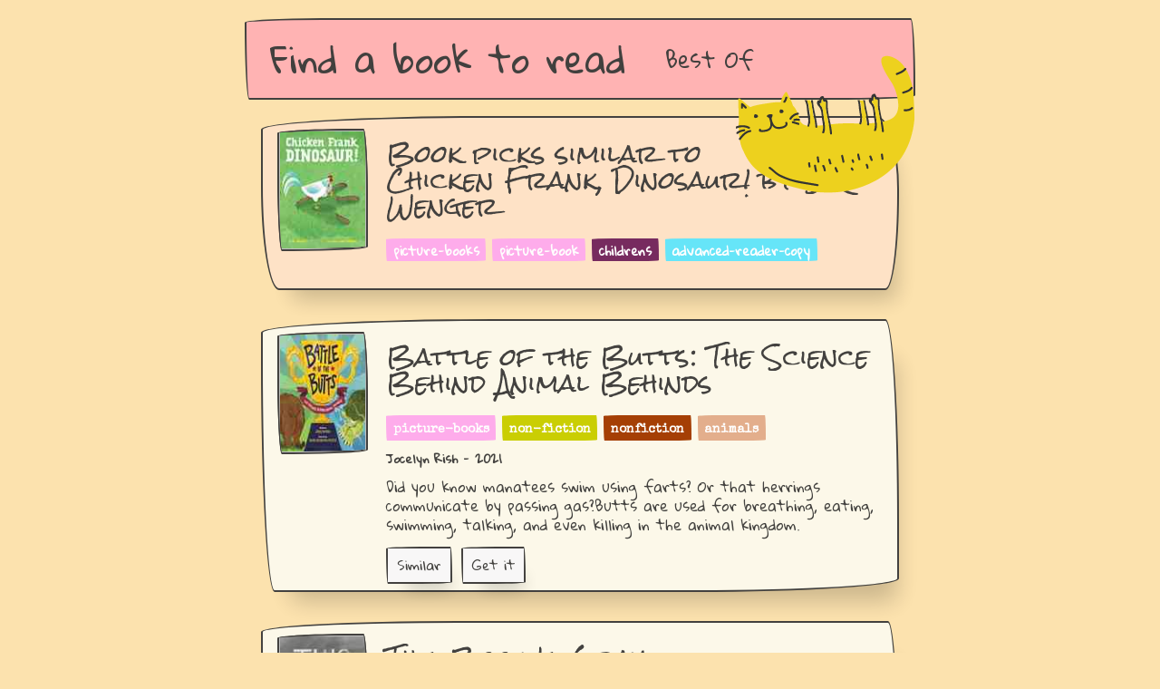

--- FILE ---
content_type: text/html
request_url: https://findabooktoread.com/book/726914212-chicken-frank-dinosaur-by-s-k-wenger
body_size: 41202
content:
<!doctype html><script async src="https://pagead2.googlesyndication.com/pagead/js/adsbygoogle.js?client=ca-pub-4947875154879707" crossorigin=anonymous></script><meta charset=utf-8><meta name=viewport content="width=device-width,initial-scale=1"><meta http-equiv=x-ua-compatible content="ie=edge"><title>Find a book to read</title><meta name=title content="Reading Picks"><meta name=description content="If you like the picture-books novel Chicken Frank, Dinosaur! by S.K. Wenger, then you will like the novels Battle of the Butts: The Science Behind Animal Behinds, This Book Is Gray and A Brief History of Underpants."><meta property=og:type content=website><meta property=og:site_name content="Find a book to read"><link rel=canonical href=https://findabooktoread.com/book/726914212-chicken-frank-dinosaur-by-s-k-wenger><meta property=og:url content=https://findabooktoread.com/book/726914212-chicken-frank-dinosaur-by-s-k-wenger><meta property=og:title content="Reading Picks"><meta property=og:description content="If you like the picture-books novel Chicken Frank, Dinosaur! by S.K. Wenger, then you will like the novels Battle of the Butts: The Science Behind Animal Behinds, This Book Is Gray and A Brief History of Underpants."><meta property=og:image content=https://findabooktoread.com/static/catonbooks.png><meta property=twitter:card content=https://findabooktoread.com/static/catonbooks.png><meta property=twitter:url content=https://findabooktoread.com/book/726914212-chicken-frank-dinosaur-by-s-k-wenger><meta property=twitter:title content="Reading Picks"><meta property=twitter:description content="If you like the picture-books novel Chicken Frank, Dinosaur! by S.K. Wenger, then you will like the novels Battle of the Butts: The Science Behind Animal Behinds, This Book Is Gray and A Brief History of Underpants."><meta property=twitter:image content=https://findabooktoread.com/static/catonbooks.png><link rel=apple-touch-icon sizes=57x57 href=https://findabooktoread.com/static/favicon/apple-icon-57x57.png><link rel=apple-touch-icon sizes=60x60 href=https://findabooktoread.com/static/favicon/apple-icon-60x60.png><link rel=apple-touch-icon sizes=72x72 href=https://findabooktoread.com/static/favicon/apple-icon-72x72.png><link rel=apple-touch-icon sizes=76x76 href=https://findabooktoread.com/static/favicon/apple-icon-76x76.png><link rel=apple-touch-icon sizes=114x114 href=https://findabooktoread.com/static/favicon/apple-icon-114x114.png><link rel=apple-touch-icon sizes=120x120 href=https://findabooktoread.com/static/favicon/apple-icon-120x120.png><link rel=apple-touch-icon sizes=144x144 href=https://findabooktoread.com/static/favicon/apple-icon-144x144.png><link rel=apple-touch-icon sizes=152x152 href=https://findabooktoread.com/static/favicon/apple-icon-152x152.png><link rel=apple-touch-icon sizes=180x180 href=https://findabooktoread.com/static/favicon/apple-icon-180x180.png><link rel=icon type=image/png sizes=192x192 href=https://findabooktoread.com/static/favicon/android-icon-192x192.png><link rel=icon type=image/png sizes=32x32 href=https://findabooktoread.com/static/favicon/favicon-32x32.png><link rel=icon type=image/png sizes=96x96 href=https://findabooktoread.com/static/favicon/favicon-96x96.png><link rel=icon type=image/png sizes=16x16 href=https://findabooktoread.com/static/favicon/favicon-16x16.png><link rel=manifest href=/static/favicon/manifest.json><meta name=msapplication-TileColor content=##fce2ae><meta name=msapplication-TileImage content=https://findabooktoread.com/static/favicon/ms-icon-144x144.png><meta name=theme-color content=##fce2ae><link rel=stylesheet href=https://unpkg.com/papercss@1.6.1/dist/paper.css><link rel=stylesheet href=/static/style.css><link href="https://fonts.googleapis.com/css?family=Rock+Salt|Gloria+Hallelujah|Special+Elite" rel=stylesheet><div class=container><header><img src=/static/cat2.png style=float:right;position:relative;margin-top:-199px;top:240px;z-index:10;border:none><nav class=border style=z-index:1><div class=nav-brand><h4><a href=/ style=z-index:11>Find a book to read</a></h4></div><div class=collapsible><input id=collapsible2 type=checkbox name=collapsible2>
<button>
<label for=collapsible2><div class=bar1></div><div class=bar2></div><div class=bar3></div></label></button><div class=collapsible-body><ul class=inline><li><a href=/best style=z-index:11>Best Of</a>&nbsp;</ul></div></div></nav></header><div class=main><div class="zcard border border-5 background-tan"><div class=mw100><div class=zcard-left><img class=zimage><img src="[data-uri]&#43;[base64]&#43;Tl5ufo6ery8/T19vf4&#43;fr/2gAMAwEAAhEDEQA/AJxSdaU9KuyO6zIij5AV5xWCVzFIpc0VbdEE8bLu&#43;aQg8980x1RFZ23FizAHPQinYLFcg5oxV2eNCylgSZCFz6U3yoTIV9FOcNnGKOUfKVMUmKmnRVYBM4Kg81O8h8mPLqQy4KkcmlYLFKm4NXfJi89kCEqDyS2MZpI4YjvDhvlk25Bp2YrFTmmmtCONWikRiSqSHA7nHaqOQxJAwOw9KTVgasNIOaOadR&#43;NAh3tVp0u1Qc7gvIxg1UHStBC2bYAnBU5/KnEpEUYnaLerrtyW59aa5uEi8xmG18E07j7PdY6bzUkW1rNI2/jyAffmqsOxE4uQRkgmT0ol&#43;0R/M&#43;ORgkAVORi9iB/uGotzfZJDySJOPzosFhksU3lBpMYUYx3ApH87ykkYjaOnTipJyZoPOQkfwspqaRG8ho8cBBg&#43;9KwWK7C5VlbcMyYHal2XLOVyuchj0/z2pyf6m1/3/8AGnR/8f0v0/wp2CxDKbhGUOwBJyCMdajudwkw&#43;NwHJHeppyEW3UHIHO7saiuWDXDkEEe1SxMh5owfSloqRDsDvVj7W&#43;3aqqvYYqvQAccU030C9iVJ9sRj2KQepPehpv3aIFC7DkEVFQaLsLkzXDGZZNoyoxile6LYwgUA7j71Bmloux3ZO10TgBFAByR60guX8xnIzkY254FQ0Gi7C7JkumQYCLjqB6U2OdkZn2glu5qKjjtRdiuyUSny0UqDsOQTUch8xy2AMnOBSUtFwI24NJ&#43;FSnHejikAsSb3x0A5NSANJkRrwO/SmxAspQcM5C59u9Tu&#43;0bI8Kq8ZrSHkOxWkRk&#43;8Me9NqQykghjuU0xVZjhQT9KJrqQhBzS1MtsxPzEL&#43;pqdLaIdcsfepUWy1FlNQW&#43;6CfoKhV389o3QKQM9ckVffKOU6KemPSqTIjP9pH8fAJP4U5Rsio2s7jjyaKieYD7qk/XikiuA0gVlwT05yKmxPK9yYdeaO9HeikIXGaXFJmjNAD7c4kyOoBx9elE7fPtH3V4piHawYdjmkP6076WGGc1ctXEkXl5wy1T6UzzwvKE5HQinF2YRvfQtu7I2GyDUkLM54H41BBqW9gkyDk43DpVq6uVtUBKliTgAVtzKxXLZ7jrghYTxmsu5cMgCYKqeTT3vnkU/IASMZJ4FVwcJtwMZzwKzlLsPmQxY2cVPHEqc4yfWo1mKnbgECgztjhVH61OpPLIsEc0VX85z3X8qkikLsQRgilYHFrUlAox9KQ4BoyKRIpPNIevvS0lAEFwxBAGQP51FyatOobGR0NMMZB46U7ju9iDb6nipXdiqly7ADgntTWXIwc0hD7QpbI7A0Ag3&#43;1AYGm7DShOeaYhSmTml8hiOamj27ODnFO6ClcCAW/HWpkQJnFLjij6UAKOKM03B9aMH1pALmkzk07ZTDwfpQA7NJ2pM560ZoEKQD1FMZKdnp9aM5oAjK4pvOamIDDFNKehpjIOVckEqT3FSrL/AHx&#43;I/woaPtSCE/3sUylJPRk/GOOlApAAAAOgp3apJEPWij6mjj1oAcAD1NKwB&#43;tA6UAFufegCJgQ2aaKsbCSRjpTDCcelLmQcrIs4pT60/Z1zikCY71QrCAnFHSpMDpigRc/dpXQ7Mj98Ue9TbT020eXzyozSug5WQindqeYm7AU3aeaE09gs0FFJgj1o59D&#43;VMBaUelNHUU4daYBRmik70gDNL1FNpw6UwCkzS9jTaAFzRmkpaAFzxS59ab2pT2oAcATyKNrUsf3adQM//2Q==" width=100 height=135></div></div><div class=zcard-right><a href><h3 class=dib>Book picks similar to<br>Chicken Frank, Dinosaur! by S.K. Wenger</h3><br></a><div class=zbadges><div class=badge style=background-color:#ffacec>picture-books</div><div class=badge style=background-color:#ffacec>picture-book</div><div class=badge style=background-color:#76295f>childrens</div><div class=badge style=background-color:#65e6f9>advanced-reader-copy</div></div><div class=zcard-foot></div></div></div><div class="zcard border border-1 background-offwhite"><div class=mw100><div class=zcard-left><img class=zimage><img src="[data-uri]&#43;[base64]&#43;Tl5ufo6ery8/T19vf4&#43;fr/2gAMAwEAAhEDEQA/ANCmuu5fftTqSpbtqzK1yvinKcMDSuB94dDQ9xHbwhpGwOg9TUzqWScVcqMLuz0JajmGQDUMOoLJMkZikQOcKxHBqaW7WOdothbam47eufT8qhTn/[base64]/kKbEZlvYmkj2&#43;ZIx3Z56dP0qWCOB9N/eIoKghmxyCO9Nt97WFrMwyYyST6AAitnZJxXp&#43;Ytd2RRG6WO2SJ0RJMkEjJ6kmmnYsUckgBQXTFsjIxU0Oc6eO&#43;xj&#43;lQSFTpmSQSJdxHtuqb3f8AXmHQ0YJ454g8WdmcdMURrli3cnioLe7NxuKwmOJVyrHjJqyx&#43;UL&#43;dYxi&#43;ZwXUqTVuZjmx/CVJxyOtRuwXnOfpSg7SD09KimxuHbit4R5KnKZSfNC5EzFmyTTefelorqMR2Knifgjvio2UqeaWPqfpXPV1iaU37w8MA22njg59BUB&#43;8akjbPB/Os5xvG5UZNSsUGjlmlmi3eXaiQu7Hj8KuNPALZQATGylQo&#43;nSknu4IwYncsxGCqDJFIIop7ePy2IjHzD6elRKXMlzKyNkkthXaGKaPcjgxL8p7DPb9KiihtbchjnMo/5afn0p05tpjk3EYIx3Hb/wDXUjxxLHGZWUCMDDZwKm9lbUatfUkIzkHpih2AHNIz9xyD0x3qEkk5NbUKafvMyrTa90mXBQsfxqF23Empk4hOe&#43;TUGM8DrWlJJzkzObfKkNJozUnknuQKPJP94V0GZPTCvORwaXcp7ilyPWuZjWmom0MB1z3p&#43;AqEDtzUE8yQgF1Yg8cCo1voefvL7kVg6UmrX0OhSv71iO8k&#43;yXDvGuGmjxn0bPX8qljkRIbaOB1dN4jYj6Glu0SRrZnUMm/aQfcf41WkRIr8&#43;UAqK8e4DoDzTSUopPf&#43;kO9ncjVFdgY7WNjsb5Ox&#43;bGfypzGSSGCa5YPE0g&#43;UDAUdKksB&#43;&#43;X/rhn82JqPMz2McEcBdZExv9DmtW9bC6GhDGkIEaDCoDjPuaGRc7u3tUc1xHA21mO7aOAKjS6ikcKEbJ6cVEKU/iUtxyaf2dCy3Iwf0/lQMDpxSUtdNOHJGxzSlzO4tFN3r60b19askpvcKudo3UC5THII9cc1XC0o4rnudPs4ltwJY8bzs68Gs1hvl2RAkE4GepqwCVOV//AF0Roxf5GwcZU&#43;tVFlQi1pctyrJJZiNADKu3HPcHrSiyH2R4WfMjncz/AO1SQz9VYBZBx7Gp/NQnk4PpXNU5o7BBdJbjYbfy7guCNnlqg9eKS03R2iBwVK5yD9TUhYKvzMB75pkssYTJOF9f/rVMIyqOzKk1FaGdqCyCYSMOGAwakslQ4dWIYZyD0qSTNx&#43;8fMcee5pts&#43;IpBgcHOa71a5nJNU9RZ5iDtXG71PaqrO5ySxP409wd2erHrTCDyPXvWblczUbDPMI7n86PMPqfzoI57UY&#43;lAyXuaQnBpR1J/CmscH2NSbintU0SpIpU8OOVYVB975fzqeHIm9itBMnZXQ7AIEUpCkfdenAXAyquGAx1HrUwRXUhhkVCLVd&#43;FdwKOZdQjUUtxMXIYDYgJ6EAU1wUdWldXfP3Kke3dVB85yKWKBFG7BLHua1p2lH3dgnOMXruO&#43;z4k3zneo7DoPwqG5lIJRQFTPAHepwzNnJJOP5U28QSIrxryDziio&#43;VWMFJzdyoG5OenQikI2swPakI&#43;tSYWTGXCt05HWsiiI5JNJg050ZWI54puG9KBjkPDfWlNIv3iPelbmg2G5w34VNb5edcehzUJ5Y4&#43;lW7BMKznvwKT2JnsWHkjhUF2CjoCajW9tlHEkee/J/wqrqj/NGnoCaqRxliCVYpnnb1pqipRu2ZwdjVN7AeDLH9c//AFqaLq3JCrIvJwByaz2iUr8iy5xxkDFQsGU4IINXTpKD0Y5vmVmbZPlsGxmljGVDAE84IHSkt5PNiQnkMMn2qRsKvA5U4AFVVmkrGMIjJbRJQG37HHXIzkVXa1yp2knPc96tiNpEw7kMOuBinNwu0fQe1czl2NSJLaNlHmHLDg9qX7JD7/nQetFdigrGXOZ8sQjdcE4PrSYJOB1pZJdykHHBpA&#43;w7vSuc6It8o0DB45NaUSeXGqeg5&#43;tZpfa/vnNWftw81gACoUtn3xUtNiqalK9k33T88A4H4UyJ3PyLIqgDjcQBSpNtXBQMc5yaX7QOf3Y5Oa6UrK1iUKfNAJE0fGTgOKhZy5yzZNSm4Bz&#43;6XBo&#43;0cfcHpxT17AXdNkJhKjnaeBnAOemfar5IkIZCGA/U1k2UubluMbx0&#43;n&#43;TWkjEcdcsFVR2Hc1nVjdXJTs7EisQc47VHKwVDsO7PBPpTZ2BQEHIJOPfFRKeo7HippU7q7FKVtBwlAGCDS&#43;avofyqE0V1GQz7OCSc1ILU7Qc5Poad61YHSuBtmt2Umsi2D3qCeIW8GDy7HGfQVqis/U&#43;i/wC9/SrptuSTBNmdk&#43;1Ln6Uhpa6ShfypD&#43;FKOtB6UwFjcpIrDsc1sqcgGsStlPuCmjOYSDKAD&#43;HoKhqwehqAVRAZNFFFAj//2Q==" width=100 height=135></div></div><div class=zcard-right><h3 class=dib>Battle of the Butts: The Science Behind Animal Behinds</h3><br><div class=zbadges><div class=badge style=background-color:#ffacec><a href="https://findabooktoread.com/best?genres=picture-books&year=2021">picture-books</a></div><div class=badge style=background-color:#cace01><a href="https://findabooktoread.com/best?genres=non-fiction&year=2021">non-fiction</a></div><div class=badge style=background-color:#a43e03><a href="https://findabooktoread.com/best?genres=nonfiction&year=2021">nonfiction</a></div><div class=badge style=background-color:#e3ae8c><a href="https://findabooktoread.com/best?genres=animals&year=2021">animals</a></div></div><div class=mt8>Jocelyn Rish - 2021</div><div class=zcard-text><div class=collapsible><input id=collapsible4149200467 type=checkbox name=collapsible>
<label for=collapsible4149200467>Did you know manatees swim using farts? Or that herrings communicate by passing gas?Butts are used for breathing, eating, swimming, talking, and even killing in the animal kingdom.</label><div class=collapsible-body>&nbsp;&nbsp;&nbsp;&nbsp;Focusing on ten different animals and their derrières, and offering fun facts about their origin, habitat, and &#34;posterior power,&#34; this hilarious book captures the wonder of our ecosystem. Which animal has the coolest butt power? That&#39;s up to you to decide!</div></div></div><div class=zcard-foot><a class="dib mr10" href=/book/4149200467-battle-of-the-butts-the-science-behind-animal-behinds-by-jocelyn-rish><div class=zcard-button><button class=btn-small>Similar</button></div></a><a class="dib mr10" target=_blank href="https://www.amazon.com/gp/product/0762497777/ref=as_li_tl?ie=UTF8&camp=1789&creative=9325&creativeASIN=0762497777&linkCode=as2&tag=scholl-20"><div class=zcard-button target=_blank><button class=btn-small>Get it</button></div></a></div></div></div><div class="zcard border border-1 background-offwhite"><div class=mw100><div class=zcard-left><img class=zimage><img src=[data-uri]&#43;[base64]&#43;Tl5ufo6ery8/T19vf4&#43;fr/2gAMAwEAAhEDEQA/AJc4HFMZ6aWz0ppNACk5ptBz6GgA&#43;h/KgBRxS7vSmnPoQPpRgjqCPqKAHhqC59aYTxxSAMegJ&#43;lAEqt71IGGKrr161JjA70AP3CjdTMijI9aAJKKYHFLvFAEOaQmlIwOtNoAtC&#43;mVQBtwBjpU091LHDCy7cuuTkVnZ9as3jAW9t/uf4UANkupZgFcjGc8CpdRP71P93&#43;tUQxzxV25n2uAY0bj&#43;IUAMXAs3btnFOsnytwR2jokYPp5baq5botNs&#43;Ibk/7FABYkfOTt8wD5A3SnF7hc&#43;cGKnqMVXWJmjZwBtXrT4pnjYYJK9waQDOM8dKWn3CBJiF6dajFAD&#43;KOKTC&#43;tGF9f0oAaxA71EWNOY56DAptMBOannkV0iCnO1cGmJDJIMojMPUCmsrIcMpB9CKQCDrU9xIsjgr0AxUKIzttQZNPkgljGXUgetAEhlX7J5Q&#43;9uzRBIqRTIc5dcDFRIjMcKCTT2jdRkj8aAHwSiLcGGUYYIp262U7lV2I6A9KZ5DCJZG&#43;63TmljhL52jp1NAEbMzuWPU0oWnbQD2&#43;tKDTAVBhelO5pAaXNAFPNFO2ilCigCwm/8As8eXuyZP4fpRLv8AsWJ8793yZ64qWMtFp4KHB39aSFzNujl&#43;YYznHSgBsI8myaQffc4BpLXLl42JYMueT3pZP&#43;PKPHQHn9aLUbWeQ9FU0AOi/dWpkX7znANJAu9ZVY5yuaWT/[base64]&#43;tEcnlE8ZU8EHvSvEQCwxx2Pehodw6YoAruyhjt6dhUZf2qb7M3c4pfsw9TQBX3Gjcan8gUeQKAGjmpEjJ7ZqVIQvvVhVx2oAquNgAIJY9AKVQ8bKHiAz0I5qRPnvm/2BxUn2qAEgscjj7poAa/yFRgHccU4gpy6jb6g0y6bLQMoJBORjv0pxYzuI9pQDk7utAEuz2rOMobV1weFPl/5/GtGaZYoncn7vQep7VgKWDb/wCLOfxoA2SN8hilGBnKlTjNSSNgDuT0pD/pCAgEHAYE9ie1Ni3Skuw6cfjQA41EasFDUZRvSgCEijbUmw/3aNp/[base64]/APrUbbnONy4yMn29BQBHNDK&#43;NkpX2qD7DLgfvTx71dCzCE/MDJnOT060wpdFj&#43;8QAjGB29/8&#43;tAEcMLx/ect9alK0qRyhhvcEYp&#43;w&#43;tAEWwUbKlEfqaeFAoAr&#43;WaPKNWaKACiiigAooooAKKKKACiiigAooooAKKKKACiiigD//Z width=100 height=135></div></div><div class=zcard-right><h3 class=dib>This Book Is Gray</h3><br><div class=zbadges><div class=badge style=background-color:#ffacec><a href="https://findabooktoread.com/best?genres=picture-books&year=2019">picture-books</a></div><div class=badge style=background-color:#76295f><a href="https://findabooktoread.com/best?genres=childrens&year=2019">childrens</a></div><div class=badge style=background-color:#ffacec><a href="https://findabooktoread.com/best?genres=picture-book&year=2019">picture-book</a></div><div class=badge style=background-color:#cad3fa><a href="https://findabooktoread.com/best?genres=children-s-books&year=2019">children-s-books</a></div></div><div class=mt8>Lindsay Ward - 2019</div><div class=zcard-text><div class=collapsible><input id=collapsible3969937003 type=checkbox name=collapsible>
<label for=collapsible3969937003>Gray just wants to be included.</label><div class=collapsible-body>&nbsp;&nbsp;&nbsp;&nbsp;But the other colors are always leaving him out. So he decides to create his own project: an all-gray book. Once upon a time, there lived a wolf, a kitten, and a hippo…Gray just knows it’s going to be perfect. But as he adds page after page, the Primary and Secondary colors show up…and they aren’t quite so complimentary.A book within a book, this colorful tale explores the ideas of fitting in, appreciating others, and looking at things from another perspective and also uses personality and wit to introduce basic color concepts.</div></div></div><div class=zcard-foot><a class="dib mr10" href=/book/3969937003-this-book-is-gray-by-lindsay-ward><div class=zcard-button><button class=btn-small>Similar</button></div></a><a class="dib mr10" target=_blank href="https://www.amazon.com/gp/product/1542043409/ref=as_li_tl?ie=UTF8&camp=1789&creative=9325&creativeASIN=1542043409&linkCode=as2&tag=scholl-20"><div class=zcard-button target=_blank><button class=btn-small>Get it</button></div></a></div></div></div><div class="zcard border border-2 background-offwhite"><div class=mw100><div class=zcard-left><img class=zimage><img src="[data-uri]&#43;[base64]&#43;Tl5ufo6ery8/T19vf4&#43;fr/2gAMAwEAAhEDEQA/AH0lLTonCSBiM47V0nMMop7EyOSB&#43;A7UbDtLenUUnJLcdhlFSFQAegOeCT2oJUyDgbfQVKnfYLEdFSZjzzwMjr9OlAMZx06nmruFiOlp5jG0sD0IGKay7WwSCR6UXASikpccZoEFFJS0AJSIwdQwBAPqKWhQX3hOSoyfb3xQ3Ydrj8qpUqTnuKI281EcTRp5hIRS3zEjt9aSLa6&#43;Yj7HUBJoXbg&#43;hB/kaiuoPKkkhkIVJfmDnorjofof51i2m7mij3JIy22VFCb1cZZ1zhCOOPrkUgjH2h0Z3RXgPK9RtINS&#43;VLLP58calWXYwkyu/oc46jkU5rJ5CrvIIpFOV8kYGMe9YSxFNbstQZE7KZ7VlLOqrlWJ5b5Dgn35pdjzXCRIC5jQuwLctj7oJ9z/KpV05E27ZpMLkKDg4B6iiSxbE3lzMrSYPpgjpyO1QsVS7j5GQzKVlVEXEjuqhR0BIBP5c0jSCJpicFI32Fm7mnTrcxTfaGQOQvWM52kkAn16Ci62ybkjGBISRuHQHlmI/z2rohVU/hZDjYac7juyG7gjBpKWV2Zo4kYEDCqG5KADPJ65x2pOCAVZXUgEMvQ1spX0M3GwUtJS1RIAZPFMdnhxvZgqfcmUZaL2I7rU6DA96lSJmYAggEZ/Cs6jSV5Gkb9CExi4ljaGWMTbSZGi&#43;ZcfT39Ks21pHbLhMkkAFmOf/1VKiJGuEQKPQDFVYbmQzgP91jjGPumvIqVJ1r8uyOlJIuUUjuqIWY8DvWdJO8xKRttYMRuP1/T/wCtWEKbnsNsviVCcA9eB7mn1ktG0Lo7Pt4OSe3FXrGV5ocydc4z61VSlyK4JlmopYElYOw&#43;cAgN6VQuM3BaQZGDtAJwc9MfnWiWKlF2ls9SOgolCVOzT1DcoLbGLyC6sDD0AI2u394nrmnbRtxV5sbTuxjvmsiTU7VJGUMzAHqBwa9LC1/aJp7mNSJKRg4NJUH9qW3&#43;3/3zR/alr/t/9812cyMeVl6rUK7UHqearKMsB6mrlefjp2SijakuoVUn5m2Z2h2QZA&#43;vP6VbBB6Gq14hwsinG3v6c5B/P&#43;dcNF2nY2Ys0RS02Qgkr0qpEoEiuu8bgCFGdpz19qsz&#43;ZcxxmA4w3zruwRx0/A0wE&#43;SjxcqF4X1rpw&#43;zvuIWZ02lDhskAj&#43;lOtTFCBCBsY9F6/5703JPPGeeiHPt1pIEWO7TIBZ1bn0Oc/yNaVopwdw6kl0qq6SADJJB468ZH8qlmnjgiMsrBVHc1DdHzJFiTk859iRj9ASfypNRsVvYAoOJE&#43;4f6GuOyaipDMm&#43;vprxtgBjhzgJnDN9aoSQhQSDwOuen096eR5O5Jlw6nBX&#43;I//WrV0iwWeNbq5XepO2NMZA9zXqQjGKtEyZhiN2GVRiPYUvlSf882/wC&#43;TXT4xwOg9KOaoBY/9Yv1q2RkEGqQOCD6VdByMjvXHj07xYUuqE6ZZmz6k0vBHYg0yeFJ4mikBKN1wcU6NFjjVEGFUYA9q4G76vc2IDbmNt8LbcDofT0&#43;lMgCpDGgI&#43;7x71afhG&#43;hqtFgxIR02jB/CuzDycr3EPqN&#43;XUq2GVsZ9M8U/d8&#43;3B6ZzjimTnELH0wf1roauhk8MKxDjlj1Y96kpT1NIehGOexz0ry17z1YiOW3hm/1sSP7kc1LCqRwJFGuFVsAAZx3pKQkrllODjn3rfD1eSVnsKSKr8uxznmkpu891OaN3&#43;y35V6tmZXQtWIHyu09RVRG7VIpKkEdRRXpe1hymcJWdy5S0xHDjI69xTq8OUXF2Z1p3HxqG3KwyCMGsYx7FVA4UqMZPtxitqH7x&#43;lZV2WWd/NG1i5KLj7w4H8h&#43;tejh/4SCFufUaPM2HL4Ix8pJyc49/emOkm3DMeoXGSc/rUqxzENtglCuQQoHA/OkYyQyohjIlyApI4Bzxk9CK31KahZmrL9&#43;mU&#43;T7/AL4pleXX/iMiOwVFO&#43;F2jqafI4QZPXsKqsSxJPU10YSg5S53sjOpKysJRTS4BxSeYPevXOe4ypFbP1qOkpiLCsVOQcGp0nB4bg1TV/WpAc9K56tCFX4i4za2Lv0qnO4N4id9yD9Sf6VC15DEcGYA&#43;gOarQ34m1EKihvm3BznPC4xiuNYWUG7O5spp7o26p6j91cdcNj6jBH8qk&#43;0N6Cql/dmFUkZFcAkYJx1FTTw9WMk5bD54s0gwKhuxGajecDheTVGC6jljRfNUsFAwT7VKTjrWtPBRTvN3IlUfQkBDZLtzUTtjgdaaz&#43;lMrujCxi2FFFLVkhRRRQAlIw3KVJIBGOKerbf4QfrSeeA2Co49qBkZjDbQ4RwowoKDgewqQBAVwoXb02gD&#43;Qo89eflHP&#43;zQJ1C/cBwPSpsh3Y/wAwehpkoSVcMucdPajz1BB2Aj6Ueeo3NsB9sfhTDUqfYY94YKvBzU8SFN2WBBOQAMBfpUn2hATlV57YPpTmfd/Co&#43;gpJJPQG29xlLSUtUSFFFFABRRRQAlFLRQAUUUUAJRS0UAJRS0UAFFFFABRRRQB/9k=" width=100 height=135></div></div><div class=zcard-right><h3 class=dib>A Brief History of Underpants</h3><br><div class=zbadges><div class=badge style=background-color:#cace01><a href="https://findabooktoread.com/best?genres=non-fiction&year=2021">non-fiction</a></div><div class=badge style=background-color:#ffacec><a href="https://findabooktoread.com/best?genres=picture-books&year=2021">picture-books</a></div><div class=badge style=background-color:#2a6866><a href="https://findabooktoread.com/best?genres=netgalley&year=2021">netgalley</a></div><div class=badge style=background-color:#1e7b20><a href="https://findabooktoread.com/best?genres=humor&year=2021">humor</a></div></div><div class=mt8>Christine Van Zandt - 2021</div><div class=zcard-text><div class=collapsible><input id=collapsible290195369 type=checkbox name=collapsible>
<label for=collapsible290195369>From bloomers to boxers, everyone wears underwear! One part humor, one part history, A Brief History of Underpants explores the evolution of fashion&#39;s most unmentionable garment.</label><div class=collapsible-body>&nbsp;&nbsp;&nbsp;&nbsp; Gain a whole new understanding of underthings as you:Learn which ruler was buried with over 100 pairs of underwear.Discover how people kept their underclothes from falling off before elastic was invented.Find out why some underwear was made from feathers.And much, much more!Zany illustrations add to the humor, and step-by-step instructions teach real dyeing and washing techniques used hundreds of years ago. Interact with the topic directly by turning the reveal wheel on the front cover to see underwear evolve through the ages.</div></div></div><div class=zcard-foot><a class="dib mr10" href=/book/290195369-a-brief-history-of-underpants-by-christine-van-zandt><div class=zcard-button><button class=btn-small>Similar</button></div></a><a class="dib mr10" target=_blank href="https://www.amazon.com/gp/product/0760370605/ref=as_li_tl?ie=UTF8&camp=1789&creative=9325&creativeASIN=0760370605&linkCode=as2&tag=scholl-20"><div class=zcard-button target=_blank><button class=btn-small>Get it</button></div></a></div></div></div><div class="zcard border border-1 background-offwhite"><div class=mw100><div class=zcard-left><img class=zimage><img src="[data-uri]&#43;[base64]&#43;Tl5ufo6ery8/T19vf4&#43;fr/2gAMAwEAAhEDEQA/AL2KXgdSKcBTgoPUVhY3uMwPUU8KvqKkWNfQU/y1/uj8qpRIciMBR3H50u0eop5WMdQv5UDGOEP/AHzVWFcZhfUUmF9R&#43;dPOzqy4&#43;opQqEZAU&#43;9FguQkL6j86YQPUVZKL/dH5U0oPQUmhqRVOPUUVK0Y9B&#43;VMYVDRaYyilpKQyYCpVFNUU&#43;SPzIXjzjcpGa0SMpMqzyK5iaG4O0yBG2Px3p32qTyJXEX&#43;pO1gX5PGc5xRFbu86ySKiqp3fKSdxAwD7Cia3nInjiMeyY5yxORwARj8Ksz1FluGikaOKJWZU3tlsE&#43;w9elHnzG/MYizGEBPzAYyetMntribcGSBtygDcT8h9RxT3tpvMXY4wUVWYnng5z&#43;NMNR9&#43;WW0kkR2RkBIKmnlNsXyhncDg7uT&#43;NNvIpJ7d4o9o3jBLHpUZS6MquVh&#43;RSAAx5zj29qQdSESsI7SdpGwc5LNgNwevbNTC6fyDNJDsXjaC3LZ6fSo1tJzFbROsJSE5OSTnr2x70v2eZoTC4jCg7o8sW6HoeOlMNR8M3mOyOqh1APytuBFOYUlvCyO7vHHHkABI/55xUrCoki4srkUmKkI5pMVnY1uTIKe3ZR3/lSIKcvLMfTitUZMR5Y4wdzAAdfanAhuQc1ktbH&#43;0nMjKYwQfm75HpVU3epRB5oE/0VWOAQCMZ/PHvTJOhJAxk9elIjo4yjBh0yDmqUN2l/Y7/APV5DK/&#43;zx2/[base64]&#43;1MRY0mJk0qRzwJGGPpkCr7qqwuFwPlUHB9TU1wgFmwUAbV6L2xj/CoGYBGXu&#43;zaPXmqRMtyS2CwNNgnYi5OTmsuyUSxPM/wB53Mh/OreoymOxumGcyMI1z71Vgi2DadylBnaRwQKiTKjsOltCdKlYj5wWlHsM5pbSe6k8tIwphXkhR1z6mtUbZgV/hdMY9sf/AF6wbWa4itzBG4QAlWOMkEelLbU1gua6sa8c4W5WIMGLH5sDgVbasy1s38vzHBTnuOT71qNQr9SGraER60lKetJUlEq06PhcehIpF6VB9sgVn&#43;fK7gMgcZPGM1ZDOd1sEatMcdl/kKfJYywWsN5bgsrIDIvXB7/hW4LKykkLmMM7HksST&#43;tTR29vCpREVFf&#43;H1p7iMe01NliyU8yPbgg9cfWtFbacAKhQp2LdQPeopbSytpC4hZmHzbQ3yj61etphcQiQDGeCPSknbQbjdXMzUIBGYlc5iBByf71MuzI6OqEusp6jqoyP0xmtiRUaNhIAVI5BrNlFvauPs0SiYnBwc7R60rO&#43;jHdW2LlssvkEuoVsnZnsPeq1rp8lvIXIiclixJJ6n8KltH847ml3eWccHrTXvma7kgiQnyvvcZJPtVWJuXAo6kc9aGqtZ3XnHaxBbGeBjHqDVk0MaIz1pKU9aSoKIb&#43;RgkcCEhp225HZRyf8&#43;9RiBY&#43;Wn8uEjaqZ4HPb/Gi5/5ClsD08t8fXiqV4krTHbG7AqAoAJ/Kld8wW0LsUb/aGRlLIpHlyMMnnqM98VOW3zM4wduQn4df1qmupEwOyAqYyAxcYye4qxbypCsQnnjDHkAsAeR3/GqilrYTKLPNO6qTvdsHaABk&#43;pqdBc2kMrA/OcBFyCp96nKKL6TKLkplW9s81DfKxvbaMtuAJf8AADjP41O12W5NpIsJc5k8p2ycgAkdc9qyZ4WdJr1WIHnFWXsVPFaMMfku7jplpMenH&#43;P86gsV&#43;1wJAP8AVo&#43;6U56nPAFEHdAlbUtwKsZ2xoI1I4UDv/kVWlbyNbY5wsiKzfhxU5uY0zLnco6sB&#43;vNUY0ka&#43;WF5SSd3zDqOSK2MEXrEAyyzkYEjHb9P8irhIIyDkVl27SfZnTaxIOPl6e/8qv2qNHbqrnnqB6D0qWWhW60lOPWkqCiC/jYrFcRqWeBs7R1KnqKa09w0ObMROjD5WLEbfw71bXDLgjINM&#43;xW&#43;SfLGT1wTzQ1fVCKCRfYrFztV0VS7MejN/hVa2tYnhDzqZHl5ZjWvd2/nWbwJ8oK4ArAD3duPIMasV4Ut2/xppNLQTZdsGaPKO24W8vlg/7JHFXbu1juPLLZWRflWRWwRVaztHh06d58&#43;bKd59anjMVwyyE7nC5wf4f/r0npIreKII0ubfT7gz/AMSjlmy2emPp1/[base64]&#43;JyOvFUQyzkZxnmgso6kCqh8sHaYnwOhFDCMN/qn7cimItN5ZGW2ke9KWAHUACqq&#43;XziJ/U5pPkCkiF&#43;eCKAHXMDzyIyyIoXpxkmrXSqY8oEERP69KnSYOSNrDHqKAQ9gG5PakY4oLVE7VLZSQ1jzSZppPNGazuaWAU4GmCnChDY8NTt1RinGqJsO3Uu6mDrS0CHbqXdTaKYC7qTdRSGkAhamE040w0mUhtFFFSUf/9k=" width=100 height=135></div></div><div class=zcard-right><h3 class=dib>Just Like Rube Goldberg: The Incredible True Story of the Man Behind the Machines</h3><br><div class=zbadges><div class=badge style=background-color:#88075f><a href="https://findabooktoread.com/best?genres=biography&year=2019">biography</a></div><div class=badge style=background-color:#ffacec><a href="https://findabooktoread.com/best?genres=picture-books&year=2019">picture-books</a></div><div class=badge style=background-color:#cace01><a href="https://findabooktoread.com/best?genres=non-fiction&year=2019">non-fiction</a></div><div class=badge style=background-color:#a43e03><a href="https://findabooktoread.com/best?genres=nonfiction&year=2019">nonfiction</a></div></div><div class=mt8>Sarah Aronson - 2019</div><div class=zcard-text><div class=collapsible><input id=collapsible3911378975 type=checkbox name=collapsible>
<label for=collapsible3911378975>Discover how Rube Goldberg followed his dreams to become an award-winning cartoonist, inventor, and even an adjective in the dictionary in this inspiring and funny biographical picture book.</label><div class=collapsible-body>&nbsp;&nbsp;&nbsp;&nbsp;Want to become an award-winning cartoonist and inventor? Follow your dreams, just like Rube Goldberg! From a young age, Rube Goldberg had a talent for art. But his father, a German immigrant, wanted Rube to have a secure job. So, Rube went to college and became an engineer.But Rube didn’t want to spend his life mapping sewer pipes. He wanted to follow his passion, so Rube got a low-level job at a newspaper, and from there, he worked his way up, creating cartoons that made people laugh and tickled the imagination. He became known for his fantastic Rube Goldberg machines—complicated contraptions with many parts that performed a simple task in an elaborate and farfetched way. Eventually, his cartoons earned him a Pulitzer Prize and his own adjective in the dictionary. This moving biography is sure to encourage young artists and inventors to pursue their passions.</div></div></div><div class=zcard-foot><a class="dib mr10" href=/book/3911378975-just-like-rube-goldberg-the-incredible-true-story-of-the-man-behind-the-machines-by-sarah-aronson><div class=zcard-button><button class=btn-small>Similar</button></div></a></div></div></div><div class="zcard border border-1 background-offwhite"><div class=mw100><div class=zcard-left><img class=zimage><img src="[data-uri]&#43;[base64]&#43;Tl5ufo6ery8/T19vf4&#43;fr/2gAMAwEAAhEDEQA/AIyr7yA6gehpwRiOZU/76FQTY898jPAph24PyDj/AAqUind6lrY/aVPzFN8ts/6xP&#43;&#43;hUGxQMHr65pFVduWHXinZE&#43;9e36lna6/8tU/76FJ8/eRfwYVDhAuSBgdzmmlf3gA4B/SmkmD5kr/qWCXx99fxIo&#43;Y/wAaj8RUOFIOF6fmKPkyPlUZ6UrIrlf9MmKsf41/OgK6871/76FRbVzkKKCFz91fy/z6UWQ&#43;WX9MmO/&#43;&#43;v5imnzB/Gv5ioSFOcKOOKNqngdR3osidf6ZYjVmXLHJz2NP2fX86ba/6kfWpqxlo2axd0mUpv8AXt/u0gHJ9z/hSzf69/p/SmrgH6cVt2Ijazv3f5CHmT/gP/16c/BT6g0mPnz7U7gkex/lT2sFm&#43;Zdb/5BwF5xjvmmBt0me2MCh2G3aOSeKiIdScKTjvS23FKV2rbE2FO7I7nmhjhCM9R0x9KS3Vrg7I1Yv6DkUuQrlXwGU9GGMUJj0s7DugBHpSHr&#43;P8AjRgggH0xSnr/AJ96XUu90l2/4A0fxfX/AApDkdDjsaU/df8Az6UHkfUVezuZ7px67/iyxbZEI471Nk&#43;lMtf9SPrU341hP4mXD4UUpx&#43;9c&#43;1R9m/z2qWcfO30qM8D6/4Vsuhktn6v8hSR14x&#43;v0poU&#43;pBPWnAZ7EkdcDOKkjTewFVpFNmMpyqNIgkjIjLenSrdgPOaNZFVgBnBFLcJmIgelX9OVWh8zbye/6Vkpc2pvyqOiJUnhgYRY25/urx&#43;lZWoKkt4zxHdkDPHfpWjMkW/wA1kHy8/wD16z5XheYGHBHOSKbdlcLJ6MphcHjinA5PPU1PcR7WDDo1QngZ/lVpqauYXlSlYBg5HPPJo6fgaUK&#43;FZlKhumRjNIT09zn6UtUrM6FZy5orYsW/EQqXPv&#43;lMt1zEKl2H3rKW7Kh8KKd3IiSsD1PpUzvDFbeUrqzEBjtOapX4xcHd0ODUlpBG0Ycjgnv2rVEOyVizp7xGZgcbmXOT/Kltgu5s&#43;uPwqFrVEnVGcAPwMH9akjUooHtUVHoOnFEzoVQ5OR2NWNPUi03IMkOfxFUJG&#43;U561paQ6myUZ5yT&#43;tTTKmV79JZ4lhQhAWy7McYFVGto7ecBH3gLyR3Na925CSLxjaf5VkxgGIY6inN2QoK7JJ/nXatZqNLI&#43;3ByOwFaanO0Y6dTVJ45beQTRfMM9Rg4PoRSpvoVNJ6iiQxErKGIxxu6rUjP5yIABheNw71HfXjXCgYAVeQO5qC1lIkx1U9q1XmZSTadtzUt/9X071Lx6Cooh8vB70/B9azk9S4L3UOkhSSHJTJBJ69aguAYoo9vy7uh61ehb/R3555FQ&#43;Ss6mNunX6e9X0Ie4yBUmjCb87TuIABNRBT5QO7tjBp9vGqIyqpBz82Tyf8A61VJpCCUzhQe3U1MouVkVGSjdjbiQYCg/WrOlzrGxhfoTlf/AK1Zjt84wuBUw3FeQBzxWqgkrGUqjbub074jYqN2RjmsOGQg471ZS9Zrco/LYwD3/GqKk7aOVbMnn6o04JQxwetSwW0MkRZVBkYnP51mxOQ6t6g1rLGvkxKAN23lv51mo8smbOXNFEYsog&#43;4BVx1JFMGmwiTem4n6YFSsu6Jh/Eh6e1O8vCqccHtmqIIjtDNz3o&#43;X2pZP9Yccim8&#43;lZPc2Ww9SSuM4XPYdaSVCy5Q7XHQ0xWIH/1qGlcDPX2xQmwaQ0tKdkZyrsPmZT2qtfw7SHXtVn7RJjIQn2xSO7S4Vl4YenSq1WpGj0MksGI9&#43;tOVypyTwasrZxk52N0z1xTxapjGx8ZPU1tzGTiVxjOc9RSjBBA6VOLdNv3HH4&#43;9OFqmOjcNjr79aOZC5GRwoXkX2rQ/wBWhY5OOarRnyh8sZ568dKk81ydpQEHjkcYrKV2zWKSQQzRxg&#43;a4Lvyec1NIs7Dy0ZUTHLd6gRUPPkqpB7ipxK/qPypNspR6jWUIdoJOMDnntSf56U1nJdieuaTJ9Ki5okPjjJXORyad5Leop0J/dimXErxyKFbAI7ihIV9RjwfMd0oBPIFJ5K&#43;X/rlwT1A74p&#43;8MqzNkEHbgClWFFkj2OSeGxjOaq7J5UMMKtl/OGCccA9ab5UeciYeuMZxU0aIso2yKVzuVO&#43;aSJSImBdcNnA3DFO7E4oaI12fLKME8HB/L&#43;tNMCHP73BHoDxT0j2OjB1xkFhuHFPVgGmJZRvHHzCldjcUQlFYlllXrn7ppFhQnaJcnHQZqX/AFdvhnGGBxg5FLtCyxqxywXjA4oux8qF8s4HIo8s&#43;opUfdI6Y&#43;73qSp1AqOpVyKbz6VJKf3rf57U3NItFi3/ANUKiuwGljBOOOtRfaWjJUdB7U4XZ7gn6pVpMzbV9xEzKioo&#43;6CTzUsQDhHV9sijHtiojdn3Gf8AYoN2w4w2P9wUWY&#43;ZDjI0sibQFbBAx3p&#43;5StvsIGGwc&#43;vFQ/bjx6jp8gpPtvPQf8AfAosxcyLNwF8ngoTv5KjvzTLoATnGBlOf1qL7aSO3/fIp32wHr/6CKdmK67iH95EqoOEUk5&#43;tORwZIST0Ug/rSm6B6Bjn/YFILoHOA3HogpcrHzIfEyiaU7hjjnNT1V&#43;0j0Yf8AFNa8I7sPqtDTC67jpx&#43;&#43;b8P5UzFCSeaC/XJ9KdUGi2ImgdzuBAzThHKGBBTgjHXsMVMn3F&#43;lLV8zM&#43;SN7ld45flJZflORUYSQDjaBz39f/wBdW5OlRn/V0nN3GqcSAQuAPufrTxFJwQUx&#43;NSnotOX7o&#43;tPnYeziQrDID1T8aTynwRlOfrVnvTR1H1o52L2cSALIuANp24/Q5pY0lG4KV&#43;brUndqdHS53cfs4kJjl6fL26e1MeGRwB8gAz0&#43;tWu5pKOdh7OJBGrRptPP0p&#43;4&#43;lK3WkqG7lrRWP/9k=" width=100 height=135></div></div><div class=zcard-right><h3 class=dib>Hoop Genius: How a Desperate Teacher and a Rowdy Gym Class Invented Basketball</h3><br><div class=zbadges><div class=badge style=background-color:#ffacec><a href="https://findabooktoread.com/best?genres=picture-books&year=2012">picture-books</a></div><div class=badge style=background-color:#fbbd13><a href="https://findabooktoread.com/best?genres=sports&year=2012">sports</a></div><div class=badge style=background-color:#a43e03><a href="https://findabooktoread.com/best?genres=nonfiction&year=2012">nonfiction</a></div><div class=badge style=background-color:#ffacec><a href="https://findabooktoread.com/best?genres=picture-book&year=2012">picture-book</a></div></div><div class=mt8>John Coy - 2012</div><div class=zcard-text><div class=collapsible><input id=collapsible2203236664 type=checkbox name=collapsible>
<label for=collapsible2203236664>Taking over a rowdy gym class right before winter vacation is not something James Naismith wants to do at all.</label><div class=collapsible-body>&nbsp;&nbsp;&nbsp;&nbsp;The last two teachers of this class quit in frustration. The students--a bunch of energetic young men--are bored with all the regular games and activities. Naismith needs something new, exciting, and fast to keep the class happy...or someone&#39;s going to get hurt. His only resources are a gymnasium, a couple peach baskets, some soccer balls, and his imagination. Saving this class is going to take a genius. Discover the true story of how Naismith invented basketball in 1891 at a school in Springfield, Massachusetts.</div></div></div><div class=zcard-foot><a class="dib mr10" href=/book/2203236664-hoop-genius-how-a-desperate-teacher-and-a-rowdy-gym-class-invented-basketball-by-john-coy><div class=zcard-button><button class=btn-small>Similar</button></div></a><a class="dib mr10" target=_blank href="https://www.amazon.com/gp/product/0761366172/ref=as_li_tl?ie=UTF8&camp=1789&creative=9325&creativeASIN=0761366172&linkCode=as2&tag=scholl-20"><div class=zcard-button target=_blank><button class=btn-small>Get it</button></div></a></div></div></div><div class="zcard border border-3 background-offwhite"><div class=mw100><div class=zcard-left><img class=zimage><img src=[data-uri]&#43;[base64]&#43;Tl5ufo6ery8/T19vf4&#43;fr/2gAMAwEAAhEDEQA/AL6qWYKOpqb7K394flTLb/XD6Gs91m/tH7OZ5MFsZDHvzULYIx5jT&#43;ysP4h&#43;VH2Vv7w/KqWmzSreNBI7MORyc4Iqxp9yZp7gEkjduX6dKehTp2Jfsrf3h&#43;VH2Vv7w/Kq2pS77uK2MmyM4LnOM5pjLJZXSgu7QhWdQT6A8UaC5C59lb&#43;8Pyo&#43;yt/eH5Vn2sL3UMk6zt9pB7NWhppZrJCxJYk5z160KwOKQfZW/vj8qPsrf3h&#43;VZ4DajfuGciNAduD07VYtLiSOO6a4YsYcDH0H9aNBuFix9lb&#43;8Pypr27IhbcCBWciS3VrPdPIxdPu4PTuavWdw1xYtvOXTgn1o0FKFlcZRgUtFQQSW/&#43;uH41mMklvqWxDvdWGM9z71p2w/fD6Gs&#43;SUf2obkK3lqw&#43;vHFV0NKb3JRby2yzXUxAbacD3NQacxt9QVCQckoSD1q5qkoJihIYoSGbHpVK7gEN3i3DYQjJI6GjY0TutepJrUbC6WTHysoGfeks5ZJUktWO7KNsz/CcVM1zm6MpjZ4ZEUOuOnvUIhVnuZYQwhVDjIxyf8AJo6gnpZlONpYJNylkZetdFaS&#43;dapIAAWGSB61lzuktttlicXIwAQv3q1LKIw2kaN94Dn69aETN3XmZOmS&#43;VJM&#43;0sRHnA780st2s8VyEhKlwGY7sjggVLGBp9&#43;5dWKFSFIGe9LY2chimWRdqypwT60eQ21e4ungHSp15A&#43;bJ/Co9JJNvc/wDAaSJ5Le0uLdkbe33cD14NWrK3NvYPvGHc7iPT0poUtExKKKOKgxJLb/Xj6Gp28oSKhVdz5xx1qC2/14&#43;hqy0SO25hkggjmrWw4kZmiJfKElAd2V5AFDzR7GYICwIGCPXpUhhjOcrnIIP09KURJtYbRhuvvTK0GFwjbGAJPQKO1IksbK21flVQ3Tgg02d4InVZFYs3QgE/rTfMteflcZGOEagdiVpox5bFTlxleKUTKQcKxAOMgd6h8y244fjp8rccYpkl5aw8BXOewBH86Vx8t9kTPPH5SyFCVPTI6e9KLkEKQjYOP1pyRo0SYXAA&#43;Xnp&#43;NH2eIMGC4I9CaYtBn2hCUynLgFffNOdxJbOwGOoI9wacIYx/CO2PakkCrbsFAAx2oE7WKVFFFZkAk8cM67zjNaKsGXKkEHuKxbqB3begLYHIHWrekJKsDmQMMtwCKqLexryx5LpmhULTbSRsbiiUTb8xkbeODTcXGPvdMcevrVkDzKA&#43;0qe3PagTAqTtbjHGOajIueMMB6n8/06U7Fxkc5559&#43;e34UAKZ8fwP8AlQ0owC0bH2xmgecqjkMc859KUGXByoB4xz&#43;dAAZQrbdjceg4p0b7xnaV5xzTczdwv4UZm/urQAXBkETGNdxx0HX8KzLaaRpHSPmIKdxPBz7&#43;&#43;e1aobam6QhfXmsy7vU8xhboNzcM2OWpXJk0iWjmmxligLgBu4p1ZgMaXy2GD8w/SphdSMuQQfwqk3PAAJJ4AqaOPCEZ5PXFSpM0lFRJku5Txt/EimSamI3KMwyOvy9KoPeu0wWLA524I60nlNNeBZUCE8ketaK/UhmmL4lNyspH0pHu5icJg&#43;4WoRbRIFCrg45H8qbMJFVfKzgdaLiehZjuZgDuIJ9xTTqI3ldw46nbx&#43;dQje8BB&#43;ViCKYLOOS3EYJyvzZHei4I0BcHaXZxwDwO1MF1JjPy/lVZFBCo/wB9AM&#43;tEm75hgkEcEU73AknmE8QVyGVum2oViS3GRySerUsSoXMigdMZoeHe/3jtpdRWV7kiMHXcOlOxTUTaMZPJzS49zUjEChTlRzmkEis&#43;AcsRkDvVKe6czMsbYReOO5otJhGJJGUsSRk&#43;lO3UZZitETlgGYHOcd6eQDJ5pOGVdoz3qsksjyO2/EffPamRXEXQEqoPVuetFgNAgjg/Wiq6TNHtWUho2&#43;5IO3sashc9wB6k0WENNQyS&#43;Q2Qxy/ABPAqcg7SwGQBniqs8RnUEnYw7YosBCzSXFyWiyCQM8&#43;1EwlTIkYEjuOtTacg&#43;cg8MMA9xTbgOoJYbtpIJxTGMiuNoBYtjP51Z88sn7kBs9/Sq/2RXgDp9/GRzwfam6ezebIp7daANAdOaKKKkRjY2oB3NBdhHs3cZzj1pxG4ZU5PcAUirukGfXmrAdiTycRgk&#43;gqKCMyFQylVJ2k4rQjYwuViOXIH4CrboVi3JgqOfqPWj0GQAxwW4i278fezT44W2nAOzqu7qKginQShmiVgD&#43;NX3mRV3Lkk9iOlS&#43;zKasrlR8xkbDjPccUPLIXCMc&#43;nOMVG&#43;55mLEkHnrVhNgiXcoK4z0zSV29CnZJEYeMP5uNrMeQDwfepLiRfLOcHPpUF1EhIZXO7353VBPJhVRTuHc1VjNiw3nlkI6/IOAR2qykiLIcY2ucgj1rMIzSxMUJU/dbqKLCNmiqwuHIGEHTnJxS/aH/uL/AN9VIEEtuqPlDjB5HeiVV3iaIDGPmHoaku0JdWFNijB&#43;Vh16EVQBa/u5lZuS/JNXEk8u4miwdoOV&#43;hqrIrAxnqV4NTSTIpJYkluuKLgEsAUbkGT1I7n6UQq8&#43;CAVXpuPf6VNbuj4Yr83QEjkVLJIEXrTstyubSwzYkGQBnI655qtNdYYYwxHHtUcsjytgZC0ggyRQ2K5CZg78r7VEecg1Ymtdrbk6HqPSmGFmPvikIrjuKF4JbuKsPbtwQOe9K1uQMkdadwKryMD1pPNb1qx5Oe1H2f2oGaTKGGDTAmDxUlJ3qBDSpI4b9KaIuME/pUgpaAuIBgdTSFQ3XJNOpO9ACbR/kUuPelooATB9TSEYPWnUh6iiwXDGe9GBRS0AIAB0FLj2opaAP/Z width=100 height=135></div></div><div class=zcard-right><h3 class=dib>Pass Go and Collect $200: The Real Story of How Monopoly Was Invented</h3><br><div class=zbadges><div class=badge style=background-color:#ffacec><a href="https://findabooktoread.com/best?genres=picture-books&year=2018">picture-books</a></div><div class=badge style=background-color:#cace01><a href="https://findabooktoread.com/best?genres=non-fiction&year=2018">non-fiction</a></div><div class=badge style=background-color:#a43e03><a href="https://findabooktoread.com/best?genres=nonfiction&year=2018">nonfiction</a></div><div class=badge style=background-color:#2cf52b><a href="https://findabooktoread.com/best?genres=history&year=2018">history</a></div></div><div class=mt8>Tanya Lee Stone - 2018</div><div class=zcard-text><div class=collapsible><input id=collapsible4209397993 type=checkbox name=collapsible>
<label for=collapsible4209397993>Boldness, imagination, and ruthless competition combine in Tanya Lee Stone and Steven Salerno&#39;s Pass Go and Collect $200, a riveting picture book history of Monopoly, one of the world&#39;s most famous games.In the late 1800s lived Lizzie Magie, a clever and charismatic woman with a strong sense of justice.</label><div class=collapsible-body>&nbsp;&nbsp;&nbsp;&nbsp;Waves of urban migration drew Lizzie’s attention to rising financial inequality. One day she had an idea: create a game that shows the unfairness of the landlord-tenant relationship. But game players seemed to have the most fun pretending to be wealthy landowners. Enter Charles Darrow, a marketer and salesman with a vision for transforming Lizzie’s game into an exciting staple of American family entertainment. Features back matter that includes &#34;Monopoly Math&#34; word problems and equations. Excellent STEM connections and resources.This title has Common Core connections.A Christy Ottaviano Book</div></div></div><div class=zcard-foot><a class="dib mr10" href=/book/4209397993-pass-go-and-collect-200-the-real-story-of-how-monopoly-was-invented-by-tanya-lee-stone><div class=zcard-button><button class=btn-small>Similar</button></div></a><a class="dib mr10" target=_blank href="https://www.amazon.com/gp/product/162779168X/ref=as_li_tl?ie=UTF8&camp=1789&creative=9325&creativeASIN=162779168X&linkCode=as2&tag=scholl-20"><div class=zcard-button target=_blank><button class=btn-small>Get it</button></div></a></div></div></div><div class="zcard border border-5 background-offwhite"><div class=mw100><div class=zcard-left><img class=zimage><img src="[data-uri]&#43;[base64]&#43;Tl5ufo6ery8/T19vf4&#43;fr/2gAMAwEAAhEDEQA/ANOiiivGNgooooAKKKKACiiigAooqL7VBu2&#43;amfY01FvZA2kS0UgIIyDkeopaVgCiiigAqtNexQsFPOeOKmlJETlQSccAdaz7OzbzvNuB8&#43;MopranGLTchMuvdwRsFeQKx7Ht9fSpqxEsZZVaSVsM2WI71qWW77FDv67adWkoJNMSdyeio454pWKxyKxXqAakrFprcoKKKKQFDVXIiCbwobsOS3/ANaqNrF57FYmAYD7rcGtC9gV5UlfkKuMdqjtraJLxZYyRwQRXoUpuFK8TKUU3qTWsE0DkFlMZ9D3q1RRXFObm&#43;ZmkYqKshaKKKgYVDco52SRKGeNshc43DoRU1VdQuzaQq6qGZmxg1cE3KyEypPfqrPmORH6bWx1&#43;tNlvJJNKQnqWKOR/nvVJ3DuxkRhK3XtjPoKvWoVbHy2wyyyheRjg/1r0JRSivIzT1F0kNGjkqRkjB9RWlLII493JyQBj3OKyDcRWTFIWa5APO77q/iKqreT&#43;YC0jMN24KTxntUTpe0tJD5raHQLKnnGENl1GTUhqk8YtIopSdxRsyN654Jq0zrx8wGTgYPeuOUVui0ynPes7SxQRBzGDuZjwMVUtr55ryNANkRONucn86fNAptWuYFKtlmP&#43;0p4P&#43;NQaLCr3LO2cxjK/WutKMYSsRq2XdUu5IdkcTbWbkkdcUunXU0jGKfJbG5SRjIp93EBcxzsu4BduCOBTolwiuqrvztH0z/hWajH2RWty1RRRXIWLVDUU81tmMhIXf8AHGBV&#43;qfl7pS8mZN&#43;UK47CtaWjuLlbRIYIri1jMiBsICD3HHrVUxA2qbgrRq3Cn1qzG7EBRwoXoB9agAQQhg37zPStYXWhrCCW5LtYu0Ue1EA&#43;7gYqG5srdVTEQDnripWCNO3mtt4H50rMTONilwi4oTaasPlWmhH9ihkgVkQA45yTUcVsqRGRAFxnBB5FWrYkJIhGCO1NT/jxajnlqr9RcqWlgncwabuQfdQACobS2NjCZMgsygU&#43;6dW09lBBYLyKkiWARn585Ubs9qSbUfmTyq&#43;qKt9cXEAhKsGDnOCMg&#43;1WbGVpc7&#43;Cv3QBgYqjqEYwNj5CnIJ6Vc0/dIBKwAUJsABz3zzWskvZES&#43;IuUUUVwjFqmkpFvIzY3o3Bx3NXKz5ARcNEOjuDXTh4qV0/X/ADEP8wfZfMwPMBxnFIFkM5SMICoB5FMKnzzD28zNPdVe7kDSbB65rqtFN&#43;av37BdhIsjz7Bt37QTkdTQJmWEMgVXLbSQOtJMG84&#43;Wx4jHI7jFEgT7LFs4y3P1oUYtRuuwXZZhjkDMZduT3FQR&#43;dJvRNuwNggip7dETdtk38&#43;vSoIIjJJIRIVw3Qd6wi1eTfl0/QLsbeBFYIqLtxlhjrUlwAojESqPM46VE775JjsZt3AI7UM2&#43;GAE4wxUn0rZU7ct&#43;m/3Bdj41JMttIF&#43;ZSCRTdNclmH&#43;wu/2YcfyFPt8JdMitvUjlqLEnzJsgDzD5q&#43;4PH9Kxq6J&#43;iE9y3RRRXGMWq26MyiR0&#43;YkhSPbjmrNRmCM9Vzznr0rSEkr3E79CIPE0qyKp3kgc9qZIY2kZpIW4bBOfap/s8XB28jkHNOMSNnKjk5P1rRVYp6XJtMiVoFcsAflAXPbHSo38hMKYztbDD5vWpmto2BABXPcU54Y3xuXOBjr2pqpFO92K0yGKSGIHarA4BI6/5605JIlWUxqeBuPvUnkR7s7eeO/pSmJCXO3lxg81LnF9x2kQxTRRxjAIzzgc03FseNj927/wCe1TtDGxyV5xt/CkNvGQflxnuD0pqpG902FpjITGGCxphXB57nFOS2RChUsNgIXnse30p0cKpjGSQMCpKznO70ZST6hRRRWYwpKWkoAWiiigAooooAKKSloAKKKKACiiigBKKKKAFopCcDoT9Kj80/88nqlFvYTdiWiovOOf8AVtQJSTzGwp8kguiWkqMynH&#43;rbvQZSMYjY5o5JBzIloqMSksB5bDnGaczBeoJ&#43;gpOLWgXQ6imeYP7r/lSGUj/AJZsR9KORhdElFRmUgD92x&#43;lAlJOPLYfWnySC6JKKKKgYUUUUAFFFFABRRRQAUUUlAC0UUUAFFFFABRRRQB//9k=" width=100 height=135></div></div><div class=zcard-right><h3 class=dib>The Beatles Were Fab (and They Were Funny)</h3><br><div class=zbadges><div class=badge style=background-color:#ffacec><a href="https://findabooktoread.com/best?genres=picture-books&year=2013">picture-books</a></div><div class=badge style=background-color:#88075f><a href="https://findabooktoread.com/best?genres=biography&year=2013">biography</a></div><div class=badge style=background-color:#e72525><a href="https://findabooktoread.com/best?genres=music&year=2013">music</a></div><div class=badge style=background-color:#cace01><a href="https://findabooktoread.com/best?genres=non-fiction&year=2013">non-fiction</a></div></div><div class=mt8>Kathleen Krull - 2013</div><div class=zcard-text><div class=collapsible><input id=collapsible213379117 type=checkbox name=collapsible>
<label for=collapsible213379117>Q: How do you find all this business of having screaming girls following you all over the place? George: Well, we feel flattered .</label><div class=collapsible-body>&nbsp;&nbsp;&nbsp;&nbsp;. . John: . . . and flattened. When the Beatles burst onto the music scene in the early 1960s, they were just four unknown lads from Liverpool. But soon their off-the-charts talent and offbeat humor made them the most famous band on both sides of the Atlantic. Lively, informative text and expressive, quirky paintings chronicle the phenomenal rise of Beatlemania, showing how the Fab Four’s sense of humor helped the lads weather everything that was thrown their way—including jelly beans.</div></div></div><div class=zcard-foot><a class="dib mr10" href=/book/213379117-the-beatles-were-fab-and-they-were-funny-by-kathleen-krull><div class=zcard-button><button class=btn-small>Similar</button></div></a><a class="dib mr10" target=_blank href="https://www.amazon.com/gp/product/054750991X/ref=as_li_tl?ie=UTF8&camp=1789&creative=9325&creativeASIN=054750991X&linkCode=as2&tag=scholl-20"><div class=zcard-button target=_blank><button class=btn-small>Get it</button></div></a></div></div></div><div class="zcard border border-1 background-offwhite"><div class=mw100><div class=zcard-left><img class=zimage><img src="[data-uri]&#43;[base64]&#43;Tl5ufo6ery8/T19vf4&#43;fr/2gAMAwEAAhEDEQA/ANujFB6VXNmXO83EnPPFSNJdSziiqSwOzSxec&#43;1cHPXPFQOGFnFNvbg7dtBahfqalJVOeCMAtJcsHI3AE1NbZS0Qtzhc9aCXGyuT0VXnh3LukndWxwoOBVd0lFjvaR1ZB0z60DUU&#43;poUlRMhliRN7JlckjqaplC1gZfMfKkgDPHWgFG/U0aWoRGZol/eMi4/h6n8aZZoUMwJJUPgEnrQK2hZooooJEqC5GLacAY&#43;QVPUcqM6SIMfOMZJ6UDjuLCRtTsCmf5VWu1j&#43;wbYWBRW7HNWdhVVC4OF28moVtSsHk7gVJBJ/nTKi0ncbcmExxGRMsyYVs4A4qeAL9nVUbcoGMikMIaNUeNX2DAy1Ot4vJhCZz6n3pMG1YhlEVxKqNIPMHAKHmmHcLO6R2LFDjJ/CrCRiMgpEgbHLZpEi2bwVEgflsnqaY&#43;YS3mjkKKjAsF5FV0BGlS5H8R/nU6wbbgSoioAuNo71LKDNGYyuA3U5oC6T0K7yMq2iKN24Zx68VJbSvIZFdFUocYFSKu0KCgbZ909xTYotjSOT8ztk&#43;1Am1YlooopEBTG37zjpj9afSUAMBkyPlGM8nNL&#43;83HpjPH&#43;fyp1FADA0mB8ig8Z5/OnrnaM9cc0tFABRTXbYhb0FCoxA3OQxGcCiwDqKiLkALjLlttPIYAnIYDqKdgHUUgOQCO9FIBaKSigBaKKKACqU9&#43;FJWIAkfxHpU12xS2crwelQLaGS3tygUd2J70GkEt2Qfbp8/eH/fNTxahk4lXHutK0ECu7yrkNJtUDjFQJFGt8Y3wUBI5&#43;lOxp7klsaR2yJ1yrDqKYJJUIQ7Tnoag05yYWU/wnirD/fjP&#43;1/ShGElZ2EaNsKVPzg5ye9KJGcMgQA9DzT6jj/10v1/pRckkAwoHpRS0lIYUUUUALRSUUAMmj82F07kcVnRN5cc8UhKkrwD61qUyWGOYfOuffvQXGVtGUIJ4hCI5Qx2tvXHeot4kuS7oXDH7oNXfsEPq/5042aqQ0LFHHfrn60GnPHoLaQmGLDfeY5PtT5ztCY5O6ljdj8si7XHp0P0qBzumc&#43;hwKaMZNt6k3nDstJGw3ux43YqEuB1paqxNy3RUEcrZCBM&#43;pqeoGJRS0UAFFFFACUUUUALRRRQAVnSy&#43;VFLLjdhjx&#43;NaNZyyRhWSRlHJBBqoiZTOofPuEK5x1J5p66luKjysknBANSFLHphPwzThPbR/cAz04WqJNCH7h&#43;tPqK1YPArjOGyeakLqDgsM5xjNQyxaKKKQC0UUUAJRS0UAFFFFABXPSHdIzepJ61pXt8FBiiOWPDN6VmfnVxRLYh70E8Gl9/61JbRma4jTnGcn6VRJsWqGO2iU9QozVa4uzHqEcSoCCVDn69Kv1j3YJ1ZR23R1kaI16KWigAooooAKKqTwTySErO6Kew7VC2nyv964c/XmnYC3LdQw/ecZ9Byaz7jUXkBWIbFPU9z/hTv7LYdJD&#43;QpP7Lf8A56H8qasS7lL&#43;VFXf7Lk/56U8aUM/NISPSq5kKxnZ6cc1r6fbGCLc4/eN19h6U6KyjiOVAB9epqcIw/iqW7lJDqyLjnWV/wB9P5VrjpzzWTNj&#43;2V/66J/KpKRrUUUYoELRRRQAUUUUAFFFFABRRRQAUUUUAJWPKSdeVc8b1/lWxWNJ/yH1/3x/KgaNmiiigR//9k=" width=100 height=135></div></div><div class=zcard-right><h3 class=dib>The Slug</h3><br><div class=zbadges><div class=badge style=background-color:#ffacec><a href="https://findabooktoread.com/best?genres=picture-books&year=2014">picture-books</a></div><div class=badge style=background-color:#cace01><a href="https://findabooktoread.com/best?genres=non-fiction&year=2014">non-fiction</a></div><div class=badge style=background-color:#a43e03><a href="https://findabooktoread.com/best?genres=nonfiction&year=2014">nonfiction</a></div><div class=badge style=background-color:#e3ae8c><a href="https://findabooktoread.com/best?genres=animals&year=2014">animals</a></div></div><div class=mt8>Elise Gravel - 2014</div><div class=zcard-text><div class=collapsible><input id=collapsible2842797642 type=checkbox name=collapsible>
<label for=collapsible2842797642>One in a series of humorous books about disgusting creatures, The Slug is a look at the land slug.</label><div class=collapsible-body>&nbsp;&nbsp;&nbsp;&nbsp;It covers such topics as the slug&#39;s two pairs of tentacles, one pair for seeing, one pair for smelling (it can see you&#39;re a kid and smell like broccoli), its breathing hole (on the side of its head!), and its pretty gross mucous covering (in order to find a partner, the slug can follow another slug&#39;s mucous trail. True love!). Although silly and off-the-wall, The Slug contains real information that will tie in with curriculum.</div></div></div><div class=zcard-foot><a class="dib mr10" href=/book/2842797642-the-slug-by-elise-gravel><div class=zcard-button><button class=btn-small>Similar</button></div></a><a class="dib mr10" target=_blank href="https://www.amazon.com/gp/product/1770496556/ref=as_li_tl?ie=UTF8&camp=1789&creative=9325&creativeASIN=1770496556&linkCode=as2&tag=scholl-20"><div class=zcard-button target=_blank><button class=btn-small>Get it</button></div></a></div></div></div><div class="zcard border border-5 background-offwhite"><div class=mw100><div class=zcard-left><img class=zimage><img src=[data-uri]&#43;[base64]&#43;Tl5ufo6ery8/T19vf4&#43;fr/2gAMAwEAAhEDEQA/ANfpzU0Y2xqPaocZ49akaZVOANxzjFEpJbkwTZLSFgMZOM1VdizI7DGD/hU8gQgFjxnHFZ8907GnLYkoqHzHMm1doweh6mnTnETH8KrmVrisPDBhlSCPalqoQPKTJGVOSue1WPliTknA9aSncbjYfTWbbj3OAKjE/wAygoV3dM1KyhlIYAg9qaknsJpoasisducN/dPWn1BJCSOgcDoG6j6GnRZHGWIx/EOaoRLRTGljU4aRQfQkUnnw/wDPVP8AvoUAMT74pLiNfLJA5znNLD99qlddyketKa5lYIO2pWkObeP8v0oyR8ucfMOvepXgyiqGxg5zTkjKuzE5zWDpybNOZWEMWZAxYkA5A9KWVC6gDH40&#43;qNvcfaX80z&#43;WgOBHwM&#43;9b8l0zNys0TPNb2yqsrruAA96lkQSqOfcVQby11ZxIgcOABxnBps97IzTLHJsKnCrt/Umq9mmrEe0s7svC3UDqc&#43;tTVTuJ2TTQ6n52UAH3NNtoGsdzyzDyyOR70owSWhTm2QXuo3Ed6baKMKAMh2BOfpUUov7zbsWRBjDAnaCfWtSO5hkBbO0g4O4YNT09g0ZiJpE&#43;3loQfcZ/Wnf2RN/fg/74rZoouw5URRDgn3qTHoaZHkIOKdkd&#43;KAQvNGfamHzGOFwo9epo8s/8APR8&#43;uaQx&#43;RVO4skYjy4EYk87mIA/Cp1lBl8psFgM8VLgU07CauUJLOcTxtDIF2ptLnk1Zjt1EW2XEjEYZiOTU3PrUbzoiliQcHGAec&#43;lDkxKCI7uDzLRo4xgrgrj1FV/MN6I0UvHKnzE7cgHGKltjLJKZWOEYdOcfh/jVsY7UKWg5QszOmtpEkRIgzsxLs57HtUdjJctKqqSY0Yhye/1Na1MjdH3BP4WIPHeq59LE8ivcfRRRUFkZ&#43;RB8wHQDNMIkT&#43;IbfrzT5FEkbIGwSOD6GmmJtmN/J6mgQR9Tk5GPSpGZVUsWwB1OaUcDFZ97MDKFBG1Tg/Wmldkylyq4sl&#43;SxWIAD&#43;8wpq3k45YAr6kVWYbj8uD647UAMBjOB3wcVryo5ueV9zVjmEiHb8r46NVVbOVZVdgj8/MCev6VWebyJvKwolUbhtPTPrWrE6yRq443DNZSj1OqnVauh9H4U1mCDLMAPeo90qL8&#43;Ccfw96RRNiqdm/&#43;k3Kf7ZNWkfdnjocVTg&#43;W/lHq2fzFTJ2sOKvcvc&#43;lHPpRRVCE&#43;oowv0paRmCrluBQIDkDOfzrLRo8u0oDZGRx&#43;tX1ErOxOFjI4GOc1lruzsCknpVwMars0WLGJnhYvsLA9ACF&#43;vrUzLFJ5nljaEGCdpHPsaqJmEkmTDd9pyf8KWS5d&#43;MnHuaUpJPc1p0pSWqsRyQLLffamypKgbT64xWhar&#43;7aFt2OoPQ4qimTlgfm/MirttxJyfmK9KFqriatOy1ZOkMaEEDLf3j1pWjJYMHINOyfT8qMj6VJQ1VcNknI&#43;tVJPk1HJH3lBq9&#43;NUr4bbiF/UEVnU&#43;Flw3Lny&#43;v60fL6/rSg5ANLWhI36GmBS8u5ui8KD6&#43;tLLnyyQQp9T2pFL7gCwPvQBJ&#43;FZVwphunx91&#43;R7j0rV5qG5j8yL7gZhyKqLsZzV1oZUsZjUMOVPQ&#43;lRAMR1wP1q2QXj8tTwDyW4x7VGRGnAPmN7dKhwu9DdVkopz3I0Xb93P1zV7Tow2589DgVVAZ&#43;PlPt0xVrT5Y0VldgGLcZ78Vfs7Ix&#43;sOTtsi/z60xpNjAHH505jhSRyQOlREkECQckfeFSUCfLncBljknP8qh1BcRxuCflcVZAYMoxuHrUV&#43;u60kOOQM/lSkrpoa0ZLCSYlPHSnc&#43;1QWrgwjJqbcvqaUHeKHLRsH&#43;4cqD7VFgZ3KCMHOMdam59aaU&#43;YMO1USLG24c9RwcU6owCNxwAx/KmGN5RiR1A9EHP50DEuLOOb5vuv6iqb2cin7oI9RmtNRtUDOcDHNL&#43;FUpNGcqcZGO0bxMMA5PAyMZpAvBZgOmea0LuJ5CrJyR1BOKrCFht87CJ065Le2KtS0MXTadkW4zKbRNoG8gY3VIgO3DsGPsMUqOrIGU/L2NOrI6UrIi8sowZMn2zTpV3wuuOqkU/A&#43;lHPrQMzbZ/wBwtS7qrRHaGX&#43;6xH60/d7mvPk5J2OhRT1NEEUuQBknAHeoVeQdSrfhis7UbpppPs6ZVRwxHOT2Feg9Dnj7zsakMyTpvjJK5IzjrSqyvnac44qO3URW6RlhkDnHrQElIAB2gDH196Q9G9CX6UZPr&#43;dRYmH8Qx&#43;ZpqtKrEsMqW7U7hyljce4/KmsEcYYf0qIylJDuyRkgelIlzuUYQlsdB&#43;H&#43;NK6DlZOQNnTgdhQjlsZGMjIqNZomxyAT68VIqgZ2jFMlpoR5NpwR9adkAZzSBB355zz2pjv/CvSmLYyZ38q4kHqc/pTPPFS38Ra4DDuoqr5DelYSpXdzWNSyNS9uPs1uXH3j8q/Wq2mw5Hmtzjpnue5pdY/49o/&#43;ugqXTf&#43;PUf7xrd7kJ2g7FnBxyaUcdOKKKoyHB2Hf86XzD3ANMopWHdj9yng8U8Djg8VAetWE&#43;6KTKTuNaJW5ZAT6ilU/Ow9eafUY/1p&#43;lIoSR/4R&#43;NR0r/fNJVIzYx0DHJpPKX0p9FAH//Z width=100 height=135></div></div><div class=zcard-right><h3 class=dib>This Is a Sea Cow</h3><br><div class=zbadges><div class=badge style=background-color:#ffacec><a href="https://findabooktoread.com/best?genres=picture-books&year=2019">picture-books</a></div><div class=badge style=background-color:#ffacec><a href="https://findabooktoread.com/best?genres=picture-book&year=2019">picture-book</a></div><div class=badge style=background-color:#e3ae8c><a href="https://findabooktoread.com/best?genres=animals&year=2019">animals</a></div><div class=badge style=background-color:#76295f><a href="https://findabooktoread.com/best?genres=childrens&year=2019">childrens</a></div></div><div class=mt8>Cassandra Federman - 2019</div><div class=zcard-text><div class=collapsible><input id=collapsible126998090 type=checkbox name=collapsible>
<label for=collapsible126998090>When an imaginative second-grader writes a school report about sea cows, the subject is not happy with her portrayal.</label><div class=collapsible-body>&nbsp;&nbsp;&nbsp;&nbsp;Sea Cow—or Manatee, as she prefers to be called—comes to life on the pages of the report and decides to defend herself against unflattering comparisons to set the record straight with fascinating facts about manatees.</div></div></div><div class=zcard-foot><a class="dib mr10" href=/book/126998090-this-is-a-sea-cow-by-cassandra-federman><div class=zcard-button><button class=btn-small>Similar</button></div></a><a class="dib mr10" target=_blank href="https://www.amazon.com/gp/product/0807578746/ref=as_li_tl?ie=UTF8&camp=1789&creative=9325&creativeASIN=0807578746&linkCode=as2&tag=scholl-20"><div class=zcard-button target=_blank><button class=btn-small>Get it</button></div></a></div></div></div><div class="zcard border border-5 background-offwhite"><div class=mw100><div class=zcard-left><img class=zimage><img src="[data-uri]&#43;[base64]&#43;Tl5ufo6ery8/T19vf4&#43;fr/2gAMAwEAAhEDEQA/AJ6RscfWjPOB1pMcjPNay2ZyJajCWCZTk1IOgz1oX7ooOcHHWmAyWe4V4ViTKY&#43;ckfh1qO6QCPPpU894sckUCoW8xeoPTtVa/fFk2OpIApJm0r3QtjJ8rJ2U5we&#43;f/r1aBwvt6Hp/n/Gsu3maJlkHfhh7VoSv/o7yRkY2kgjkUpLW5qQT38UMgRFZ2X73OMH60qzLMgni4ZeuR/OsiprZmUuoHDjBqFuBfvphLZMyE8kAgnkc96yqvOocYPfrTBAgPTJq&#43;Rk8w23knjjIjOFJz0qT7Rdf3h&#43;VWEUqMBRS4P90U&#43;RC5iyeGoPLfgaXvTf4j9KUtjCO44UlLSAj1qhAVUnJAz0z3rO1KRWlSIsQqjJwM844rQlcRQtKwO1e/8ASshVnbddeXuRW&#43;Ynpn0/WplJGlNNu4Q7wm5uQ5OCfXvUyO8YYIflYEEGqyiQbWMbFWOFzwCau/ZblRmSBx68UKcdmzZlTyAAMnipUAHAFKQSOASBzxSrj6/yFWklsIeB157cUJ98elL0xTA3znH4VRO5Mc5pOfehTxyadkeoosTct00cs34CqsN8GiVpFIypYleQBnFSC7gEe8yfKzEDg84//XWLaZKi09UWBx1H4GrLSKboWxiXYy5z3rJk1KJVPlqzH34FW7vUfs8FvIkIaaaP5W9K5sSm3G2u5rBb9CCaQyaTdrj/AFcoX64IpluMaJc56&#43;YOPypluSdEvCSc7wSffinWhMmk3oByRh/8/lUPZ37r9DRaC3oZdMssN8yyHDH8ealur6dNLtnLAvNkOcdR7VDdknSrM9MuSO3rRfjFtpqdgMn9KXKm1ddX&#43;oFs3A04wWqIGyAZW&#43;vFVb2IQXjxpwpwygds0mp7hqzDs2wCpNUYf2kQOoRR/M1pRXvRa3adxS2IGPeoxwfxpZGGeKbuVVyxx6V3krYkzRkepqA3C54DUfaR/tVPOibMiGPJgYjKqxVsH8add4QxwDjyxyPQk5x/KnW08keEt1VmbjGN2T2NOt7Sd71o3byZVBctIP1rmbSd2aFU4AHOfbPSr13PFLptmA6&#43;ZGSCoPIFOtLaxe&#43;Nu0jTA42FeATjmpLdrUW9xOtoJFWTDIxyVTHb8aznNNrR6fqOw3Tru3gt5orhGcOwIULnNSJqBF9vW1YRsnl&#43;WB1xz/kVmo&#43;wiRGwytlVPJ9q1zcyy6lYK7ZUoHxj&#43;Ig5NTUgk27b3Ap3l2btovLgKwxghVx3xTL25Fwlsioy&#43;Uuwk9&#43;nT8q0bSCW3&#43;yJKu1vPc4z/smqF&#43;t1JdRpcPHI&#43;35NnuadNxclFdAZdS9sZRFc3LETxDG3&#43;8R396y2vDJcSTSD/WH/AL59Ksw/Zba1iNzCJPtDMCe6qOOPxqO2s45dPnmfdvGfLwcZwMnNOHLTbkr9geoYLcjByOKgSF5D6epNSIClqLkELGZNmz8M5qdH&#43;RGwVDjK57iuu8Z9TN3RD9lX&#43;8TS/ZV/vNVnco4xnHrRvH90fpRyonmZX0nPnyMv3xC5T64q3aq6zWVxNc&#43;aZsxgY6LjoT9az7KR7WaO4AJUNg&#43;/qPyqzc3FvGsEdo5cRymXkY2/7NcdSLcrLr/wTZDI5kOswGOFYQkgTap98ZqWwhmXUJzBtPluVeM/xqTg1BdXz3LLtijiCvvGwc59c1Apkd2kMjbyck5wTmqVOTXbT1AlubdY5phHzGrkKfarSzRLf2EhkXakShjnhTz1qlHsUEex71E7ZrRwurMRq2V1Gfs4kmG5ZnJ3N0G04qhcw/ZCqrLHIWGd0ZzUCsF6gEHtTndGTATDdS3r7Uo0&#43;WV0wNCC3W9srZmbbHAJBKQeV7irMPkpGlmQ/nrbsfb5hkg&#43;/SsMZAIyQO&#43;DU8c00c32gPukYEbm5zxjms5UW76juTXDGGwsUX7x3S8&#43;54p2ori4jiOdsEShsdieT/Oj7dFIsUctsg8vavmA5IUHsKbqD28sxlgkaRpSSwZcbfSnG/Mk13AZGbhkyvzD1JFO/wBJ/uj8xVWkrouybIAT&#43;HpUgGRnGffNIibiPT0zyadjj7pHH50hjSxDbhwexHakAG3d39Kcy8nHI96UIY54t2CGKnI96ANSGwht1Xz4mmkIycdB7VOYrNWI&#43;yZwcEiPIqxKWDuBOqZIGCB8ppqt93F0pHTnByc81IEDQ2ZUlrPA6fcwaoX1jGsTTW6uiqQHRh0z3FaoLBTm6U&#43;jEDio5yfsc4acSjyj2oQGCxXauFAIFORgFKsu7jj1qPDMwVQSx4AHerRtLu2QyMi4K845IFUBXSNpDkAADqT0ppIBIHPvUmeAO3YUcbOnNMCLmjBpf89aOfX9aAJVIGcjtjilJAJ2k&#43;lEpBkOBj2ApFYBTxknvSAOlMc5wQenShsk80MDjPH4UwOggniu4d6BDJgblI5Bp&#43;HDD9wgGc5wMj3rncrhNuUcDk5qUXMqr/x8y&#43;2GNTYDbw5H/HpHj03CodSuhbw&#43;XGQJnxwO1ZUk84UE3EpB6fMaiUjGerH1osBe03bJdu7KoZU/hGOSfStPnJ3AYJwR61i2twLWYFwdjfe9cVqSajapbsyyK8h&#43;6o6n/Cpa1AxQAk7K2SqsRx6U09zS5LMWPU0vFWBHz2NHPqfyp&#43;0GjaP8mmAg3ckEgd6CMk4OR6&#43;tAYgEcf4UkSF5AoOCe9AC80rsCMd&#43;2asQrDH5Tu6glfmBJ6nofy/zzSPcQKoWOJTkYJ2YIoJuQ&#43;VIUUiMkN0x1NMRC5AQEmrMVy0aRrtBKggc9f8APFNF0RIruoIChcZ9KEDbtoQkNtyxOM4/Gk4HepTPtcl4vm37xk4x&#43;HepZLpWBwh3nClmIbj6&#43;tA7srMwIweccUo27RtHPrmpzcRGeN/L&#43;VVIK47n&#43;dPQW74BcF2B3MeDnPXFILkIyFGOM96GXIBJxxUkkYSQJGS5J&#43;6R0/Go8tu756GmBGcZpM&#43;1I&#43;Qee4zTcigY9mx1FNVhu5/Sh&#43;9NT71ADyUPTIoAAOaaOtPP3RQA8SDHGQeuaV2DLkrz61D2NP8A4RSAYR6GgA0tKOtMBAcdqWmnqKd60AOUc4UflUihTGwbIBIOeuKbF978DTj/AKg/jQBEygt1/Sm7R6mlooA//9k=" width=100 height=135></div></div><div class=zcard-right><h3 class=dib>Pluto Gets the Call</h3><br><div class=zbadges><div class=badge style=background-color:#ffacec><a href="https://findabooktoread.com/best?genres=picture-books&year=2019">picture-books</a></div><div class=badge style=background-color:#90ea66><a href="https://findabooktoread.com/best?genres=science&year=2019">science</a></div><div class=badge style=background-color:#ffacec><a href="https://findabooktoread.com/best?genres=picture-book&year=2019">picture-book</a></div><div class=badge style=background-color:#3a508a><a href="https://findabooktoread.com/best?genres=space&year=2019">space</a></div></div><div class=mt8>Adam Rex - 2019</div><div class=zcard-text><div class=collapsible><input id=collapsible1127010589 type=checkbox name=collapsible>
<label for=collapsible1127010589>Pluto gets a call from Earth telling him he isn’t a planet anymore, so he sets out on a journey through the solar system to find out why in this funny and fact-filled romp that’s perfect for fans of The Scrambled States of America.Pluto loves being a planet.</label><div class=collapsible-body>&nbsp;&nbsp;&nbsp;&nbsp;That is, until the day he gets a call from some Earth scientists telling him he isn’t a planet anymore! You probably wanted to meet a real planet, huh? So, Pluto takes the reader on a hilarious and informative journey through the solar system to introduce the other planets and commiserate about his situation along the way. Younger readers will be so busy laughing over Pluto’s interactions with the other planets, asteroids, moons, and even the sun, they won’t even realize just how much they’re learning about our solar system!</div></div></div><div class=zcard-foot><a class="dib mr10" href=/book/1127010589-pluto-gets-the-call-by-adam-rex><div class=zcard-button><button class=btn-small>Similar</button></div></a><a class="dib mr10" target=_blank href="https://www.amazon.com/gp/product/1534414533/ref=as_li_tl?ie=UTF8&camp=1789&creative=9325&creativeASIN=1534414533&linkCode=as2&tag=scholl-20"><div class=zcard-button target=_blank><button class=btn-small>Get it</button></div></a></div></div></div><div class="zcard border border-3 background-offwhite"><div class=mw100><div class=zcard-left><img class=zimage><img src=[data-uri]&#43;[base64]&#43;Tl5ufo6ery8/T19vf4&#43;fr/2gAMAwEAAhEDEQA/AMo9aKD1p6qZpwqKAXPA7CqvYkZ26UEAE4OR60MNpIPUVO1sVbac53qgOOuetJySHYhYAHAYHjqKTFWRBH5qgZKtMVGT/CKkaNYZok2r8od&#43;nXrj&#43;VR7RD5WU1UuTjsM06OJ5X2qCT39qtR4W5LEiNvKBYgY2k4pMtI90xVdxIG1jjv/APWo5x8pXFu5jaRQCik859PamNuO0tnpxn0qwrqtsnzjdtYbe&#43;TVcAnoCce3Sqi273E1YQdaSpFid0DAfLnbuJ4HtUdUSLSUtJQA5uGYA5APWpYCkTM0mcgYAXrzTIz8x&#43;QMF&#43;Y/Skl27zszjPUmk1dWGnYdNiS4dkztZsg/Wp5JpZJyqZYpIXHPAAq8vmRoi4HkLFlvUms&#43;z&#43;9MQOkbdKwUlJPTYu1gLvIDOiKiRcBc&#43;tFtJJNeRbm5xtyPTFLHxpcvTmQUad/x87v7qsf0qnZRl5CW6KzMdzEsST1J71PdQhbiONByyr&#43;ZqEtvVB3HH4VpcnWNmcAKMj1wKc5cr&#43;TElcFeIXAskiUpjDN3zjrUGnJlph6rtotQUvJpnBAjDMc&#43;/Sktn8q2aTuZF/8Ar1m1o0vItb3YyQbLFUzkGU8&#43;uOKrVe1EAGJFwM5P51QrWm7xuTNWdhwJHANG9vWgrg4JwaTA/vfpWhAoGWwOpOKRVLMFAyScYoClnCjqTgVcOnTRZZ3RdvPXNTKSjuNJvYuEyLdsWLCFFGTn5elULfAt7lxnOAPbBNWYUa&#43;gMlxOVUNgAYAqnd2xtpNu7cpGQawglfle/wDkaN9SzAkL2CJNMI8uW9yOlR2ckEU829j5ZBUHHUZoliRbuBFUAELn3NR3efPm2jCBgDjp7f1qklLTuJ6CzmESI8EZEank4PJpQZp77zIhiQncMntTpl26ZAT/ABMT/OlsXL3LPgArHjgY6U72i32Dd2CSa4u5DAwVefmAGOnc0s9oUt/kkLBTkim2gZLeefoduFNOsf8Aj3usnICZ/nUv3fh2Q1br1EWASWUszMWdThTnjApJI0TTImAG9n5bHPfirdiAbERnrJuxVW6ythaqeOpoUm5W8xNaXKeB6ijA9RSUV0GY4Oyn5SRznj1FXL5mNpa7mJZl3EnvVI4wTnnPSrup8NCv9yMA/wCfwrOS95FLZjlUtpARASXk4FM1A5kihzkooBqeCf7NY252giRyDnsM1BNEE1QBssrOGH41lG/M7&#43;ZT2JXwdXRR0AA/SqMzbppD6savx/NrDsSBtB5P0qG9t7eGPMcpeRm6bgeKcGk0vJBLVML35bO0T/ZJpticR3B9Izj8attd2WyPevmMiAD5elUEnCRTIEwZcDIPQU1dxat/Vw0TuSw86dOq8ncOPypFJgsn6hpSAPpUUMksILIDtPXI4pCZbmUD7zHoPSq5dX2C6t5llZfJNmT0AOfxpdVP7yNB2X&#43;tV7mOWPyxIQRt&#43;UqcjFRM7OcsxY&#43;5zSjBXUgcug2il/KjPsK2MwPWpbqdrmbzGAXgAAdqibGeDmilbW4x7yu8aRs3ypnaMUjyySEF3LEcAk9KawIJB60lFkBbS1jMaNPPsaQErxkfiajs0jecJIpYHpg4q3DvSDDsr2xTJ3fwn0FVLNlScM7AAA9fXFYptqRdkmhpCzXAWNNgYgAZzUl6F8xHj&#43;6y8fhxTLaRYpPMYZKg7R70s9x56ICgVlJ&#43;6MDFXZ8y7E6WLkBKWsbN/qhG24epzxVS0Lq7yIoYKvzKe4oS52lMplVQoRn7wNRwzPA5aM4J45qVB2fmNyWhNeBAsJj3BSuQhP3earU95HlYszEk9aaylTg9etaRVlZkt3YqGMD50Yn2bFO3Q/8APN/&#43;&#43;/8A61R0VQgPWgd&#43;nFGTgr2JzSUALSqN5xyWPTHrSVKZ2OAuFA/M0AC27H7zKnPRjSmOFWwZvXOFqEnJyTk&#43;9BUjGRjPIoAmMUKkq0rBxweMio0QMTlwoAz9aZTyhG3GMnt70APNvIAflzxnINRU5XdTlWIPXilklMmOAPX3NADV&#43;8OQOep7VZu5InjjEXAVdpJHXH8qq8YHPPejpQAHGeDmkpaSgBwG58DueMmm0rAhiCOQanmiCwxkAdO3fNAEHb&#43;tP2Zg38cHFMwduccZ609N7YjXJB5IFJjQgCjaWOQewPIp84RcAA5x68U5bYsW&#43;dRgZx61Ya0VkjZjwzY4HIBpXT1E7p2KKDccfjU85CgYXBP&#43;c1Ze0jVUChshuST&#43;lJJYs7HL8L0460PUpSSRn0lXLyBoAvG7K5Jx0z/KoIxlCB3IFNMRHQBnPIGBnnvSuoVyoOcUlMQY9qMH0o/Gjj1oAD1NWZSfsyE&#43;gqtwT1x1qycPDGuewFADI4mkjYgHbnjFXLNUjPAwxHyk96I4nVdqsVHXGaUQE8Ajg1NyGSGHdEqkEEjGQOn1qYE52gYx14/lVVkkSNiXwo6jOab5sgwfMJz2zSS7Dbb3LbRhujEcg/lSMQdxVOvBPTmq&#43;2Vzn5j/AMC604ecPlLEA8DJzigQ6ZxsySQ&#43;MLgnp0qkwwuFUZLDHFWTAwAY498805YpAxI28nkkU00h3dzPliK7mY456VEOelabRAb/ADgMOMEjtWaQVYjuKaZQlFABPQUbT6GmAAFnCjqTgVpRWqhwpbIUVnw/69P98fzrYj/1rfjSbExhtyDhZT&#43;IqF9yNjd1GeDVw/60fSqs/wB8f7o/rSRDI2JZSC2M&#43;vSmbDuAVvanNTk/1i/WmCYb26bjxRuJ7n86b/E1FAmKWbHLH86mWNiAxcgEZwKrnoaur/qk&#43;g/lSY0NFuWHzOx9ulVL&#43;2EaiRWyM4Oa0h0FVdS/49f&#43;BChFLcyaKKKoo//Z width=100 height=135></div></div><div class=zcard-right><h3 class=dib>A Hundred Billion Trillion Stars</h3><br><div class=zbadges><div class=badge style=background-color:#ffacec><a href="https://findabooktoread.com/best?genres=picture-books&year=2017">picture-books</a></div><div class=badge style=background-color:#a43e03><a href="https://findabooktoread.com/best?genres=nonfiction&year=2017">nonfiction</a></div><div class=badge style=background-color:#6d4c2b><a href="https://findabooktoread.com/best?genres=math&year=2017">math</a></div><div class=badge style=background-color:#ffacec><a href="https://findabooktoread.com/best?genres=picture-book&year=2017">picture-book</a></div></div><div class=mt8>Seth Fishman - 2017</div><div class=zcard-text><div class=collapsible><input id=collapsible499558540 type=checkbox name=collapsible>
<label for=collapsible499558540>“This picture book is one in a gazillion.”—Jane O’Connor, the New York Times–bestselling author of the Fancy Nancy seriesDid you know that the earth is covered in three trillion trees? And that seven billion people weigh about the same as ten quadrillion ants? Our world is full of constantly changing numbers, from a hundred billion trillion stars in space to thirty-seven billion rabbits on Earth.</label><div class=collapsible-body>&nbsp;&nbsp;&nbsp;&nbsp;Can you imagine that many of anything?The playful illustrations from New York Times–bestselling artist Isabel Greenberg and the friendly, straightforward voice of author Seth Fishman illuminate some of the biggest numbers in the universe—a hundred billion trillion stars—and the smallest—one unique and special YOU. Here is a book for story time, for science time, for math time, for bedtime, and all the times in between.Perfect for curious children, classrooms eager for STEM content, and readers who have devoured Ada Twist, Scientist and How Much Is a Million?</div></div></div><div class=zcard-foot><a class="dib mr10" href=/book/499558540-a-hundred-billion-trillion-stars-by-seth-fishman><div class=zcard-button><button class=btn-small>Similar</button></div></a><a class="dib mr10" target=_blank href="https://www.amazon.com/gp/product/0062455788/ref=as_li_tl?ie=UTF8&camp=1789&creative=9325&creativeASIN=0062455788&linkCode=as2&tag=scholl-20"><div class=zcard-button target=_blank><button class=btn-small>Get it</button></div></a></div></div></div><div class="zcard border border-5 background-offwhite"><div class=mw100><div class=zcard-left><img class=zimage><img src="[data-uri]&#43;[base64]&#43;Tl5ufo6ery8/T19vf4&#43;fr/2gAMAwEAAhEDEQA/AJzTyeB60zPNP6iuk89ATkUick0dulInU0h9RD1pV6imbxn0pRIoPWmIeaaaC4yPfpSbgT15oBi9qWk7UdqAEpc0hpKYhc0ZpKKBXHBWboM08IerkKP1qMUtIpND2CD&#43;PNNBXGec&#43;9N6Gnq4xygNA73ZGVUk8U/ZFjO47vWlZ1J5Wk&#43;TvnPsKBbDSqHtwOBTQoB4FSgKeoYH1pGQg9D&#43;VFwsxueKWnfu9vO4GmmgBKSlpKZIUUUUCJERpMlccU4wPwMDP1pbZsPt/vVYyRIowMYNQ20zeMU1crfZ5PQfnSeS&#43;/b7Zq0zN5igdDmhGVnbnPbpS5mV7OJWNs&#43;MjB&#43;lEEZZwccA1ZQYz82eeg7VHC7CV17ZJo5nYXIk0JOrE7geAOeajWORxncQD6mppnYnYMEEc05/uEbtvvReyG4ptsqvG0ZGe/epGSUKehFPkZDERvBIFSK&#43;YgxUZxmhtiUFcqPE0YBOMH0plTyuJUAXA78moCMdx&#43;dWn3M5JJ6CUUUUyBykhgR2NWmmTaSrAntVOlpNXLjNotmZMZDDOKZbuoUhjg5zzVelVSzBVGSeMUuVWK9o73LSyRhioPvmmCRFmGD8uDk1BcRSRSxggFe5BoVGY/KCfpSSTG5SWlixM6bSQQWIwMUokSVMOQCeoqq2xfvyKPZeacgeRS0MDuB3LAfpSdkUudvYld0WMIhz61L50f8AeFUonm3bnRY1U/d28k/jS9&#43;aFaWgS5oK/cV8F2I6ZpKKO1aGAlFLSUCLn2eP0P50v2eP0P51JS15vtJ9z1PZQ7EX2eP0P50&#43;MRxElRh/c0ksixRl3OFFRonmnfIpAI4B61cJvdsmUEvhQtwhkiyrEc5yKpFZXYhpQ2Ogzj8u1WrVlQyQlssrnj2olt88x/lU&#43;0kmaKEWrMhjIi4Plsp6qV3UExiTdFFsP1oEbE4xipFgPcZpOpJmipwiMAaRtzkn3NP8tff86lER9hThF6mkpNbMiajJ6oiSFWbvj61L9nj9D&#43;dPACjApar2k&#43;5Hs4diL7PH6H86Ps0fofzqWil7SfcPZw7CVLgY6VFmpEPy0oblsqXIZrmNWjZogc/KM/N71Y59DSjJkORTud3tTWoiPB&#43;[base64]/9k=" width=100 height=135></div></div><div class=zcard-right><h3 class=dib>Water Land: Land and Water Forms Around the World</h3><br><div class=zbadges><div class=badge style=background-color:#ffacec><a href="https://findabooktoread.com/best?genres=picture-books&year=2018">picture-books</a></div><div class=badge style=background-color:#cace01><a href="https://findabooktoread.com/best?genres=non-fiction&year=2018">non-fiction</a></div><div class=badge style=background-color:#ffacec><a href="https://findabooktoread.com/best?genres=picture-book&year=2018">picture-book</a></div><div class=badge style=background-color:#90ea66><a href="https://findabooktoread.com/best?genres=science&year=2018">science</a></div></div><div class=mt8>Christy Hale - 2018</div><div class=zcard-text><div class=collapsible><input id=collapsible3380852630 type=checkbox name=collapsible>
<label for=collapsible3380852630>A lake is water surrounded by land.An island is land surrounded by water.With the magic of a page turn, award-winning author and artist Christy Hale creates exciting visual links between the many forms of land and water in our world.Based on Montessori teachings and filled with bold, inviting illustrations, this is a book that readers will return to again and again,.</label><div class=collapsible-body>&nbsp;&nbsp;&nbsp;&nbsp;A lake is water surrounded by land.An island is land surrounded by water.With the magic of a page turn, award-winning author and artist Christy Hale creates exciting visual links between the many forms of land and water in our world.Based on Montessori teachings and filled with bold, inviting illustrations, this is a book that readers will return to again and again,</div></div></div><div class=zcard-foot><a class="dib mr10" href=/book/3380852630-water-land-land-and-water-forms-around-the-world-by-christy-hale><div class=zcard-button><button class=btn-small>Similar</button></div></a><a class="dib mr10" target=_blank href="https://www.amazon.com/gp/product/1250152445/ref=as_li_tl?ie=UTF8&camp=1789&creative=9325&creativeASIN=1250152445&linkCode=as2&tag=scholl-20"><div class=zcard-button target=_blank><button class=btn-small>Get it</button></div></a></div></div></div><div class="zcard border border-1 background-offwhite"><div class=mw100><div class=zcard-left><img class=zimage><img src=[data-uri]&#43;[base64]&#43;Tl5ufo6ery8/T19vf4&#43;fr/2gAMAwEAAhEDEQA/AMiir2n2Ud1G7SMw2nHBqW806GG2eRGclR3NAFRIImVSbhVJGSD29qQQREHFwox0BHWoRjBySOOOOtS3MBt2QH&#43;JA3496AH/AGaH/n6Qn2qMxIX2pKpGM5bj8KWziWe5SNicHOcVptpNvghXcH60AZfkf9NYv&#43;&#43;qeLeHAJuVGccY5FIbYperbuerAZHcGtL&#43;yIMf6xx&#43;P/1qAM4QQ7iDcLjOARinC3gP/L0ufpTtRtEtdmwsd2c5qS7s4obJZV3bjt6n1oApSosbAK4fjJI7GmVfsbOKe2eR92QT0OO1RafapdSOrlhgZ4oAq0U6RQkjKOgJFNoA19G/495f97/CqNzZzwJvkI25x97NXtGOLeXH97/CqNzfTXCFJCpUHPAoEMtY/PuYo8cZ5&#43;laWsxhoEkA&#43;42D9Kh0WP8AeSSnoowKu7JJ7aeOVcFidvPbtQBlaZ/x/R/j/Kr8qyHWVKg7QvzHtjmqGm8X0eeOufyrXe8hSZo2IBAzmgDM1c4vAQcHaOn1NW9KZms5CzEnJ5J&#43;lZl05luXcnOTx9O1aOk/8eUoz3P9KAMlnZx8zFvqc1t3ULz6fGkeN2FPJxWF2rfnuGtbCORQCcAYNAxtlA9vaSJJjJyeDmqmif6&#43;T/cq7aXL3NrI7gAjIwKz9JmjhkkMjYyoxxmkIqT/AOvk/wB8/wA6ZTpSDK5ByCxI/Om0xl/TruK3jdZM5JzwKku763ltnjjDBj/s&#43;9ZlKBQBftb9LW02IpMnJyRxmpItXfd&#43;9UbcfwjvWb/SpYY9x3EfSh6CH7C8zSjKAkkAdaspbRl1BbLn2zSRRs5wozVyK22MGY5I7Cs7tgVI7VHkHmqACSAMdTTpLdrTLwOdp6qa0cDbmq04L4XHynv6Gq2EYZHHvWheXkM1msSE7hjtVe4ixlh261Xqk7jL9jeQwWzxyFsknoM1Fp1zHbSOZAcMMZA6VUIo/pQMdIweRmAwGJOPSm0UUAFOU4IOAcetNp6EA8jIpgKql3CjqxxWlaoElKnqOBVOyXNwD/dGa0WXL7jnbjBA/[base64]&#43;c1Lgkc8ChgCvNayVyVoV4nMTmROHxgH0&#43;lVpug&#43;tWZsKeKqTHOBUx3GR0rlSRtBHHPPehgBjBzkU2tBhRRRSAKUUlFAEsT7JAavBsI30rNBq5G&#43;&#43;MjuBg0MlhnI96tRggc1VhHIY1aDVKXUGx&#43;aac/QUA0mCe4qhEUrAniqEh&#43;c&#43;1TzNtJx2qt1NSlrcoKSilIxjkHIzxVDEooooAFxuG4kDuRRRngjHWnLGzRu4HC4z&#43;NADaejFTkVILVyzJkbwAdvsf8KRId9x5IcdSN2OOKBE0bjFShxiq6wbiCkgILhAQPbrUnlurEeYpULu347dKBEwemyzhF689qrlmMbOHXAOOKbFC0qFu5O1c&#43;tA7ERLOe59qGVlHzKwz0yMVLagJeKHIABIOTxU18srmPMiyIxwhUY5oGVAMEFlO0/rTauX6MAoXHlxAJ179TVOgAooooAMZOBVy3m8hQjIzM7fMpXqMcVXtv8Aj5i/3hWg/wA9zbuCSBIV565/woAr/aQZo5n3A7CrEDvUNqTFcoWVs88Ac9Kkm/48j/12apv&#43;YnCefur/ACoERQz7tu/cz&#43;aHbC54xTjcI1wshd0KrggL79KN7w2QaHgtI25gKmADXELSL8zQkuMdaAKbuhhlCqVDSZXjjFTW115SpE0BwOc9/rjFF2ipZxCNtybiwPtQsuLAvg71/dBvY0DI8xB1laJ2BclsjgjtT3uYlaJYIyUQlsHjJNLct/okKB2yVHyY4PvTp4PKktSOxCn69aBDLq4EsOwxNG5bOMdfeqpBXO9Tkjv1rRuZBFLAzZfDseB0Hp&#43;FVL0PvVjIZEYZQn0oGV6KKKAFVirBlOCDkVK11Mzo5flDkcVDRQBKLiVY2jDfK2cjHrSm7mJQ7h8hyvA4qGigCWK4lhzsbGeSMUnny&#43;aZN3zkYz7VHRQAu5tgTPyg5A96XzG8ox5&#43;QndjHem0UAS/aZvLVN3yrjAx6dKDczHq5PzBufUVFRQBL9qmyDv5DFhwOp602WV5m3SNkgYFMooAKKKKAP/Z width=100 height=135></div></div><div class=zcard-right><h3 class=dib>Earth! My First 4.54 Billion Years</h3><br><div class=zbadges><div class=badge style=background-color:#ffacec><a href="https://findabooktoread.com/best?genres=picture-books&year=2017">picture-books</a></div><div class=badge style=background-color:#90ea66><a href="https://findabooktoread.com/best?genres=science&year=2017">science</a></div><div class=badge style=background-color:#cace01><a href="https://findabooktoread.com/best?genres=non-fiction&year=2017">non-fiction</a></div><div class=badge style=background-color:#a43e03><a href="https://findabooktoread.com/best?genres=nonfiction&year=2017">nonfiction</a></div></div><div class=mt8>Stacy McAnulty - 2017</div><div class=zcard-text><div class=collapsible><input id=collapsible2217390498 type=checkbox name=collapsible>
<label for=collapsible2217390498>&#34;Hi, I’m Earth! But you can call me Planet Awesome.&#34;Prepare to learn all about Earth from the point-of-view of Earth herself! In this funny yet informative book, filled to the brim with kid-friendly facts, readers will discover key moments in Earth’s life, from her childhood more than four billion years ago all the way up to present day.</label><div class=collapsible-body>&nbsp;&nbsp;&nbsp;&nbsp;Beloved children&#39;s book author Stacy McAnulty helps Earth tell her story, and award-winning illustrator David Litchfield brings the words to life. The book includes back matter with even more interesting tidbits.</div></div></div><div class=zcard-foot><a class="dib mr10" href=/book/2217390498-earth-my-first-4-54-billion-years-by-stacy-mcanulty><div class=zcard-button><button class=btn-small>Similar</button></div></a><a class="dib mr10" target=_blank href="https://www.amazon.com/gp/product/125010808X/ref=as_li_tl?ie=UTF8&camp=1789&creative=9325&creativeASIN=125010808X&linkCode=as2&tag=scholl-20"><div class=zcard-button target=_blank><button class=btn-small>Get it</button></div></a></div></div></div><div class="zcard border border-4 background-offwhite"><div class=mw100><div class=zcard-left><img class=zimage><img src=[data-uri]&#43;[base64]&#43;Tl5ufo6ery8/T19vf4&#43;fr/2gAMAwEAAhEDEQA/ACK3V0DFyM9qkWFQ21Sx70QqUjwwwc1LDxcxseADgmtWyyN4lQck596URJj7xqZHCoA2wkMByB93vSSuGUYIJViOPTtSuBCIe53AdiR1qOdQiZU5NW9yeUygnnaRnOeOvtUEgJAwM00wEhx5HzNhueDTgqiFBuGcDinOFJTBPDc0YXzQc/Lt/XNADZwMDad3Pam25DMy88VIoUM&#43;SevH5VBErpuJU8mgB90vyAKepqUICoOc1CxdyF28evpUhfB4DY6cCkBE/wB802iTcWyqsR9KbiT&#43;41UMssxPCiMe&#43;45/lTmTEfXMhXcAFyPzqJBk1NHcKyOAXDbdhA6ZHep1EEqt5h8tRs4xz6ilaMiFWyitkg5brQJiAMKPugfN6joacd5Z43iXLkuCW4HHNAgMGJAm/BJKnOPTrj0pjIPlKuArDPzg5647UrGVMFgAwP3toySPX1piB3G0ZO3OPYUANXeTyvA61I8seCoTB9abKpjJGeailZVBJ7VMoqTu&#43;g0KX6AYyfWkEr54Cf8AfVVmm3LuwBjoKZATuZy2OMc9zUuqjT2ZcLv2VD9Gp6SAgB0wfXcKgiKlCM4I5&#43;tPAHB960TTV0Q1bQlJGaMioz1opiHqArqWyQCMjHap1QSPklCpJAaMYPTIBFV8TH7pXP0NThndQd8ceWOMZ5bFJgBUFDt3ANHv25z0NP8Al&#43;15AJEik/MeOR6VDsk2Bh90dOeg/wAKc0MvAcA4GAMjjHOKBCwsikMdqkOCfoRinK4cAMd3yNuyPQ5H&#43;RUYQ7CSM5XcDnoM&#43;lOWLEwXf8y5yBwRx0z0oAbMM7eRtKjbt6YqlcgyShF6AZJq7Idzja4YkDvnB9KoyfvLoxNwufnx3xWdRtRNKe4&#43;G2EoIYkIeRjuKjvoPKYFRhMcCtEDOQVIHGMenpVe72NbfKyuqvhtpzg&#43;lc6NblCCTEi5PHSrwTB7/lWfOqLcOsXKdqu2zyGPDDJHet6craETXUkwPU/lRgep/Kly3939aNzf3f1rYyJAflPTOfxp6YyFJQKGBZJAPzFRoWbC4AyfWleN1&#43;Zh&#43;tQ5RTs3qBIX3R4XcMAqMKDuHYHvTJS32gvtaMn5hn1pm4g7gSGHPFWZNqljISUZwyjOcDuarYREZGeTIUcrt2j0xSO0oIDv8wOeMZB9/epUxuxlMsrA&#43;WeMdue1RS7iy8cbRj5s5H170ANZi8qlyTgHoMVUuWMVwsoA&#43;XqO&#43;KtYYckc9qpXCSy3H3DjuaiotDSG5oI7OAwCAZyNpJyvY/WmzqBG7FRyOR71QSO9gOyFvkPPOCB&#43;daFvH5EO&#43;4lLO3LEn9BXNU9zVlc6SKKW5J6YB7mpcMjFIyAAueR1q5Ko2h06GoPLZi5XgkYB9K3ouMo8yIc2yCSaRGxkdPSm/aJPUflVooD98AkUnlp/dFb3FcPnB4IpT5pH3hj86egU9aQ4BIHSpauIi/[base64]/Kpw8JQumZwqKewwmfP8AAfejNx6LVkKmKXanpXVc0uMVtvaqV1ehZjGu7eP7oyB9a0Pskv8AzzqhfWxtp47gfI5OMHoaETLYtpKXiXK4JHT0pB8pPuc1QW5m3fe6nuKsMQWV3j&#43;ZTwcU7Mn2iRFeMSxz9B9KrRMqXKMyhgpBIPenXUsjy4UIAB0PepbC3E7PuXzGGPwp7EJXdwileMHABHUr0H4VoWLpP82DtwcgjvTfsXOfJP61LHE8asVTB24GRgVlUlaN0aRTW7GO6ESKqMrKeh6GmNL&#43;6PbA5p6ngdN3fFNvYtsbsqYHAzjvWKspWsXzP2V2VTgBferL/Pt9jmqrIf3PHUZ/Wr6oyjHlZ/CtYHNQVr/ITzD6UeafSkMbZ&#43;4R&#43;FHlt/dNWdJr1i66cTQ56bTW1WFrkga5RBzsXn8amG5nLYzd21h09RVpZF8rIYBemT1BqpFA91exQpyc5Y&#43;g71uXumwJaTPGGBA3YzxkVo5WdiHC&#43;pjFw7ZKBhn6GtnQxH5UpjUqd2Dk57VjxQyzbhCu5wN2PX6Vd0G7ZJntphgscgYwQe&#43;amaRUTfqCeF5GDJKVwOmODU9FZjauZc0dzE28qD7quRT7oGXTF7EkE5GKuNMAcDmq9xdKBtYjkj6ik1Fa2Fe65W9CtJCyyWakcBQCPfNa1U3kzOpIG4A4p/mvjrTWoklHYs0VW8x/71HmP607D5izXL30vmXMz/7Rx&#43;HH9K6OSQqcDrXP3doVugpZVErHYzHA9cGqhoDZf8PRp9keYL87uQW9a0bld1tKvqhH6VVgj8hNiSOUH3QT90egqXzGxgnilYLmBY3DWzNIi7nETYB796s6DbyzXT3s249cE/xE9agW2kF6kDqcNkE&#43;q9yPwNdBA&#43;1ERjuIAG7GM1UgRPSUjOqfeIGfWopGDldkpX6DOazKHNCDyODUX2UBy4VNx6nHNISwYfPK4Izwv4U3a4yMXBxwCCOlVYnQI7NkkZ2bex7nsKm8k&#43;opfMl4AhPHqwqVSSoLDB7jPSlsFkMESgUvlr6U&#43;ikOw1lDdRUcltHIu11DL6MMipqSgLEYgX1NN8g/3qnoouFkU5rFZ9u8kFDlWUkEfQ1PHCExySQO9S0UXCwlLRRQMKKKKACiiigAooooA//Z width=100 height=135></div></div><div class=zcard-right><h3 class=dib>I&#39;m a Gluten-Sniffing Service Dog</h3><br><div class=zbadges><div class=badge style=background-color:#ffacec><a href="https://findabooktoread.com/best?genres=picture-books&year=2021">picture-books</a></div><div class=badge style=background-color:#ffacec><a href="https://findabooktoread.com/best?genres=picture-book&year=2021">picture-book</a></div><div class=badge style=background-color:#e3ae8c><a href="https://findabooktoread.com/best?genres=animals&year=2021">animals</a></div><div class=badge style=background-color:#76295f><a href="https://findabooktoread.com/best?genres=childrens&year=2021">childrens</a></div></div><div class=mt8>Michal Babay - 2021</div><div class=zcard-text><div class=collapsible><input id=collapsible385154635 type=checkbox name=collapsible>
<label for=collapsible385154635>Chewie&#39;s nose always knows.</label><div class=collapsible-body>&nbsp;&nbsp;&nbsp;&nbsp;That&#39;s why he&#39;s training to be a gluten-detection service dog for Alice. His job will be to keep Alice from getting sick. But Chewie gets distracted by bugs in the air and pizza on the sidewalk. He must find a way to focus and complete his training--because Alice needs him.</div></div></div><div class=zcard-foot><a class="dib mr10" href=/book/385154635-im-a-gluten-sniffing-service-dog-by-michal-babay><div class=zcard-button><button class=btn-small>Similar</button></div></a><a class="dib mr10" target=_blank href="https://www.amazon.com/gp/product/0807536318/ref=as_li_tl?ie=UTF8&camp=1789&creative=9325&creativeASIN=0807536318&linkCode=as2&tag=scholl-20"><div class=zcard-button target=_blank><button class=btn-small>Get it</button></div></a></div></div></div><div class="zcard border border-5 background-offwhite"><div class=mw100><div class=zcard-left><img class=zimage><img src=[data-uri]&#43;[base64]&#43;Tl5ufo6ery8/T19vf4&#43;fr/2gAMAwEAAhEDEQA/ANOiiq7TuZXjhh3lPvFmx&#43;VaEFims6qVDHBY4HuaqNL5zocsElVo2U/wtVYSvHaRiTkBgyN6EHladguaElwEcosbyMoy20dKVrhBCsq5cOQFA6k&#43;lRwMqXVwGIG4hxk9Rioo/JNofObajSsUYcY54OaLAW4pDJuDRvGy9mptvcLcM4VSNhxz396r/aWWCdRIJduFSQdye1EKvbXGyQIMw/LtPXbRYC0J4jEZN2EBwSalBUtgEZ9M1Q25062jHWVl/nk1C8kUjztsdpnY&#43;UVB4xwMGiwjWpaqvPKjJEsfmS7Nzc4qaGUTRh1BAPY9QamwySiiigY3FVbn9xOlweEPyOfbsavYpGUMMEAj0NCYjOWFp45nT5d8gePPHTvU32eJYpI5GBViXIP8Oat4qKZGLjapJZSpI7elO4iOWKHyvnjWQRjoeT0pwkTaw2fIq56dvTH4UscTYlVhhWAA/KlWBlORJj5cHK5JoAReXWPyVHc4IwB2NK0kWFcqScZHHOM4pPsoIA3kDPIAwOuePSj7PJgfMhxgDIPTOf8ACloMatvbRy5Vdrc884Xj8hQtps&#43;zGFgRETkk/eB606SOU7&#43;BhvvBT19xnpxVhBtUDrgUXAzZpWZ48xst2j4AAOGBPPPpitLaO3SmSP8AwKee/tSISnH8P8qiVRJ2KUXa4/FGKdRVEicZxnn0pcVQChm3Fm39c96tQSliUkI39RjuKAJcUyRsfKOp606Rwg9z0qH61lUnbRGkI31FU7fp6VMMEZzxUFRXEuyMqP4&#43;MVNOTvYqcVuMa5kck/dXPGD1pA581wXbpn71Qoqn5QCB3GetSGMY9/cVpOoou1gjTurk0MzKqlpMqTg5qxJJs4HLGqJRRg7Rx7dasRKT8zZ3H1qXUuroHTsyVBgU4jIoHSlFZDEDEDGM0u8/3f1oxS1SlImyMwyNuJA57U4NIWDkFdvcCrksywjGMsegrO86S6bL8bWPyjoKp1AVO5Ze53OSBz6kdPpTC7eWW3kkDPXFES4X3pHAIPvwTWV7vU3tbYRZ5I0TzPnZjwB1pxMjfNgc00rlyx7DA9vWmjHmEMSF6DFaU2kyJJ2HtvwN&#43;AvsacFA96YyIFJBJI9qRFLMAufXGadVe8rBB&#43;7qOO3dgnA9cVPBg5KsWHqRSYfp5KDNTIjgYwAB7USSjHlIvd3HClpNj4o2N6VkMdSUbX9qNr&#43;1PUNDKUswEjElujZp0QG9jjBJyaFxk85B7UR4Gam5ukTKOGJ9aaxOOlC5&#43;Ynp2pjyDBxyR2oAk7VGMFsfpS&#43;YD7H3p8Sg5&#43;Y5J6DpSQN2QgYkMoRWwOuaF25HJA9utRudzkdvUU4HnIOK09pqr9CeTRlu02vuZWZsHHNWaq6f9x8dMirdNty1MWrOwmTS0UtFhBijFISB1I/OjK&#43;o/OmIy1ty8r4cjaSMUkkKQ/emIPpT7ZljlJz8p4yaLzBnUoRkDk02veGpOwiRuyjaAR9aQ28uPujP1qe0T5t7jDkZHoRVus3FJmnOzO&#43;[base64]/mc5Y&#43;1G0f5FLGfkHSnZ&#43;lFyCvHwoGOG9KkitmP3gFFLajYsTnOGJxVwj2pyk1sbJIQqrKFI4HTHam&#43;SvVmdsdmbIp4&#43;lL&#43;FSmMoouEVT12g/nVfZ&#43;9C59c1aZSt0xwduQufT2q0ypgllBwO4q1JrYlpPcokmMKycH2p0cLzMGcEKeST3p9q/3Qw5K5FWs0nILAyZwQcEdDTf3vqn15p&#43;eKgllwdi9e/tU3G3ZDGO6QnOe2T3qRIfMBLZC/zpIYc4JHHYetPuZTHFgdW4HtR6kW6szxvQYU8e9Lvk9atxW8UkYZxkn3xT/skH90/99UxcoyML9jVuTtxxn0NSnaeQxx/vVXWPYGxuAPXNA/dgYZiD0AqW09ja1iwPqf8AvqlAGep/Oq/2hAPvMfwpTMAAQW554HvipQCx4kWUMcNuOR/KnGQNbF8k/Kcj3qDKbt4dsk84pRGoVm3kK3BBq7isPIQLE46AY4qYYHrVfyVC7fMOM5xmnx4X5fMPHvUsYXE2z5UyXP6UkFseHc4Pp/jTVMKMQCQ2eTzTzMg48xuDg0yeW7uyfnP36iuV3QsS2dvNNM4x99x6cdaFfzdyhmIHU9qdx2GQ3OxNrZyvHAqT7Uv&#43;1&#43;QqI2i//ro&#43;yL7flS5hWZa603YuOi8e1LS9qEUIUXHCj8qQIuANo49qcKKAG&#43;WmfuL&#43;VLtXG3Ax6UtA60AN2J02L&#43;VGxR/CKXvS9qQDPKjwPkHHTilMaNnKKc&#43;1OoouAzyo/wC4v5U4KB0AH0opaAEooopDP//Z width=100 height=135></div></div><div class=zcard-right><h3 class=dib>Dinosaurs in Disguise</h3><br><div class=zbadges><div class=badge style=background-color:#ffacec><a href="https://findabooktoread.com/best?genres=picture-books&year=2016">picture-books</a></div><div class=badge style=background-color:#b662ca><a href="https://findabooktoread.com/best?genres=dinosaurs&year=2016">dinosaurs</a></div><div class=badge style=background-color:#ffacec><a href="https://findabooktoread.com/best?genres=picture-book&year=2016">picture-book</a></div><div class=badge style=background-color:#cad3fa><a href="https://findabooktoread.com/best?genres=children-s-books&year=2016">children-s-books</a></div></div><div class=mt8>Stephen Krensky - 2016</div><div class=zcard-text><div class=collapsible><input id=collapsible3990585571 type=checkbox name=collapsible>
<label for=collapsible3990585571>From ancient Egypt to medieval jousts, from office jobs to grocery shopping, one boy reimagines the modern world with dinosaurs in hiding.</label><div class=collapsible-body>&nbsp;&nbsp;&nbsp;&nbsp;This fun, light read will tickle readers’ funny bones while subtly introducing themes of conservation and stewardship, inspiring children to question the world around them.</div></div></div><div class=zcard-foot><a class="dib mr10" href=/book/3990585571-dinosaurs-in-disguise-by-stephen-krensky><div class=zcard-button><button class=btn-small>Similar</button></div></a><a class="dib mr10" target=_blank href="https://www.amazon.com/gp/product/0544472713/ref=as_li_tl?ie=UTF8&camp=1789&creative=9325&creativeASIN=0544472713&linkCode=as2&tag=scholl-20"><div class=zcard-button target=_blank><button class=btn-small>Get it</button></div></a></div></div></div><p align=center><a href="/book/726914212?p=15&n=15"><button class=btn-large>More</button></a><footer id=footer><img src=/static/cat.png style=float:right;position:relative;top:44px;z-index:10;border:none;margin-top:-30px><nav class=border style=z-index:0><div class=nav-brand></div><div><ul class=inline><li><a href=https://twitter.com/findabooktoread target=_blank><svg xmlns="http://www.w3.org/2000/svg" width="24" height="24" viewBox="0 0 24 24" fill="none" stroke="currentcolor" stroke-width="2" stroke-linecap="round" stroke-linejoin="round" class="feather feather-twitter"><path d="M23 3a10.9 10.9.0 0 1-3.14 1.53 4.48 4.48.0 0 0-7.86 3v1A10.66 10.66.0 0 1 3 4s-4 9 5 13a11.64 11.64.0 0 1-7 2c9 5 20 0 20-11.5a4.5 4.5.0 0 0-.08-.83A7.72 7.72.0 0 0 23 3z"/></svg></a></ul></div></nav></footer></div><script>function debounce(func,wait,immediate){var timeout;return function executedFunction(){var context=this;var args=arguments;var later=function(){timeout=null;if(!immediate)func.apply(context,args);};var callNow=immediate&&!timeout;clearTimeout(timeout);timeout=setTimeout(later,wait);if(callNow)func.apply(context,args);};};window.addEventListener("load",function(){var name_input=document.getElementById('paperInputs1');if(name_input!=null){name_input.addEventListener("keyup",debounce(function(){hinter()},100));}
window.hinterXHR=new XMLHttpRequest();});var huge_list=document.getElementById('huge_list');function hinter(){var input=document.getElementById('paperInputs1');var min_characters=3;if(input.value.length<min_characters){return;}else{window.hinterXHR.abort();window.hinterXHR.onreadystatechange=function(){if(this.readyState==4&&this.status==200){var response=JSON.parse(this.responseText);if(!('books'in response)){return;}
huge_list.innerHTML="";response.books.forEach(function(item){var option=document.createElement('option');option.value=item.title;huge_list.appendChild(option);});}};window.hinterXHR.open("POST","/",true);window.hinterXHR.setRequestHeader("Content-Type","application/json;charset=UTF-8");window.hinterXHR.send(JSON.stringify({"autocomplete":input.value}));}}</script><script>window.dataLayer=window.dataLayer||[];function gtag(){dataLayer.push(arguments);}
gtag('js',new Date());gtag('config','UA-2345677-14');</script>

--- FILE ---
content_type: text/html; charset=utf-8
request_url: https://www.google.com/recaptcha/api2/aframe
body_size: 258
content:
<!DOCTYPE HTML><html><head><meta http-equiv="content-type" content="text/html; charset=UTF-8"></head><body><script nonce="a5kpOOMMGUI2mqVXtN1nmw">/** Anti-fraud and anti-abuse applications only. See google.com/recaptcha */ try{var clients={'sodar':'https://pagead2.googlesyndication.com/pagead/sodar?'};window.addEventListener("message",function(a){try{if(a.source===window.parent){var b=JSON.parse(a.data);var c=clients[b['id']];if(c){var d=document.createElement('img');d.src=c+b['params']+'&rc='+(localStorage.getItem("rc::a")?sessionStorage.getItem("rc::b"):"");window.document.body.appendChild(d);sessionStorage.setItem("rc::e",parseInt(sessionStorage.getItem("rc::e")||0)+1);localStorage.setItem("rc::h",'1769006812696');}}}catch(b){}});window.parent.postMessage("_grecaptcha_ready", "*");}catch(b){}</script></body></html>